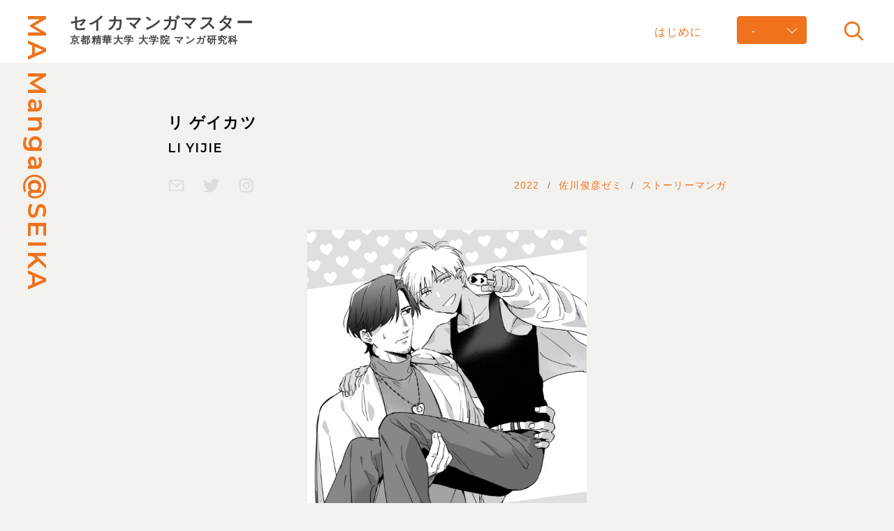

--- FILE ---
content_type: text/html; charset=UTF-8
request_url: https://seika-mamanga.com/works/2022_li_yijie/
body_size: 4654
content:
<!DOCTYPE html>
<html lang="ja">
<head>
<meta charset="UTF-8">
<meta http-equiv="X-UA-Compatible" content="IE=Edge,chrome=1">
<meta name="Description" content="京都精華大学大学院マンガ研究科のウェブサイトです。本研究科の大学院生たちの制作・研究の成果をご覧いただけます。">
<meta name="Keywords" content="京都精華大学, マンガ研究学科, 漫画, kyoto seika university, graduate school of manga, ma, master">
<meta name="viewport" content="width=600">
<meta property="og:type" content="website">
<meta property="og:locale" content="ja_JP">
<meta property="og:description" content="京都精華大学大学院マンガ研究科のウェブサイトです。本研究科の大学院生たちの制作・研究の成果をご覧いただけます。">
<meta property="og:url" content="https://seika-mamanga.com/works/2022_li_yijie/">
<meta property="og:image" content="https://seika-mamanga.com/images/common/ogp.jpg">
<meta property="og:site_name" content="セイカマンガマスター｜京都精華大学 大学院 マンガ研究学科  Kyoto Seika University">
<meta property="og:title" content="リ ゲイカツ | セイカマンガマスター｜京都精華大学 大学院 マンガ研究学科  Kyoto Seika University">
<title>リ ゲイカツ | セイカマンガマスター｜京都精華大学 大学院 マンガ研究学科  Kyoto Seika University</title>
<link rel="apple-touch-icon" sizes="180x180" href="https://seika-mamanga.com/images/common/favicon/apple-touch-icon.png">
<link rel="icon" type="image/png" sizes="32x32" href="https://seika-mamanga.com/images/common/favicon/favicon-32x32.png">
<link rel="icon" type="image/png" sizes="16x16" href="https://seika-mamanga.com/images/common/favicon/favicon-16x16.png">
<link rel="manifest" href="https://seika-mamanga.com/images/common/favicon/site.webmanifest">
<link rel="mask-icon" href="https://seika-mamanga.com/images/common/favicon/safari-pinned-tab.svg" color="#363939">
<link rel="shortcut icon" href="https://seika-mamanga.com/images/common/favicon/favicon.ico">
<meta name="msapplication-TileColor" content="#ff0000">
<meta name="msapplication-config" content="https://seika-mamanga.com/images/common/favicon/browserconfig.xml">
<meta name="theme-color" content="#ffffff">
<link href="https://seika-mamanga.com/css/reset.css" rel="stylesheet" type="text/css">
<link href="https://seika-mamanga.com/css/common.css" rel="stylesheet" type="text/css">
<link href="https://seika-mamanga.com/css/photoswipe.css" rel="stylesheet" type="text/css">
<link href="https://seika-mamanga.com/css/photoswipe-default-skin.css" rel="stylesheet" type="text/css">
<link rel="preconnect" href="https://fonts.googleapis.com">
<link rel="preconnect" href="https://fonts.gstatic.com" crossorigin>
<link href="https://fonts.googleapis.com/css2?family=Montserrat:wght@300;400;600&display=swap" rel="stylesheet">
<link href="https://seika-mamanga.com/css/works.css" rel="stylesheet" type="text/css">
<link href="https://seika-mamanga.com/css/jquery.booklet.css" rel="stylesheet" type="text/css">
<link href="https://seika-mamanga.com/css/view_m.css?202601262005" media="screen and (min-width:700px) and (max-width:899px)" rel="stylesheet" type="text/css">
<link href="https://seika-mamanga.com/css/view_s.css?202601262005" media="screen and (min-width:480px) and (max-width:600px)" rel="stylesheet" type="text/css">
<script src="https://seika-mamanga.com/js/js.cookie.js" type="text/javascript" charset="utf-8"></script>
<script src="https://seika-mamanga.com/js/jquery-3.6.0.js" type="text/javascript" charset="utf-8"></script>
<script src="https://seika-mamanga.com/js/jquery-migrate-3.3.2.js" type="text/javascript" charset="utf-8"></script>
<script src="https://seika-mamanga.com/js/jquery-ui-1.12.1.js" type="text/javascript" charset="utf-8"></script>
<script src="https://seika-mamanga.com/js/jquery.easing-1.4.1.js" type="text/javascript" charset="utf-8"></script>
<script src="https://seika-mamanga.com/js/jquery.masonry.js" type="text/javascript" charset="utf-8"></script>
<script src="https://seika-mamanga.com/js/jquery.imagesloaded.js" type="text/javascript" charset="utf-8"></script>
<script src="https://seika-mamanga.com/js/jquery.turn.js" type="text/javascript" charset="utf-8"></script>
<script src="https://seika-mamanga.com/js/jquery.booklet.js" type="text/javascript" charset="utf-8"></script>
<script src="https://seika-mamanga.com/js/photoswipe.js" type="text/javascript" charset="utf-8"></script>
<script src="https://seika-mamanga.com/js/photoswipe-ui-default.js" type="text/javascript" charset="utf-8"></script>
<script src="https://seika-mamanga.com/js/photoswipe-simplify.js" type="text/javascript" charset="utf-8"></script>
<script src="https://seika-mamanga.com/js/common.js" type="text/javascript" charset="utf-8"></script>
<noscript>
<link href="https://seika-mamanga.com/css/noscript.css" rel="stylesheet" type="text/css" media="all">
</noscript>
<!-- Global site tag (gtag.js) - Google Analytics -->
<script async src="https://www.googletagmanager.com/gtag/js?id=G-2V04441T5M"></script>
<script>
  window.dataLayer = window.dataLayer || [];
  function gtag(){dataLayer.push(arguments);}
  gtag('js', new Date());

  gtag('config', 'G-2V04441T5M');
</script>
<style id='wp-img-auto-sizes-contain-inline-css' type='text/css'>
img:is([sizes=auto i],[sizes^="auto," i]){contain-intrinsic-size:3000px 1500px}
/*# sourceURL=wp-img-auto-sizes-contain-inline-css */
</style>
<style id='classic-theme-styles-inline-css' type='text/css'>
/*! This file is auto-generated */
.wp-block-button__link{color:#fff;background-color:#32373c;border-radius:9999px;box-shadow:none;text-decoration:none;padding:calc(.667em + 2px) calc(1.333em + 2px);font-size:1.125em}.wp-block-file__button{background:#32373c;color:#fff;text-decoration:none}
/*# sourceURL=/wp-includes/css/classic-themes.min.css */
</style>
</head>

<body data-ocssl='1' class="bended flex page_single">

<h2 id="mamanga_at" class="webfont semibold vertical">MA Manga@SEIKA</h2>

<div id="search_switch">
	
	<p><img src="https://seika-mamanga.com/images/common/aspect_1_1.png" alt=""></p>
	
</div><!--/search_switch-->

<div id="search_menu">
	
	<div id="search_inner">
		
		<form id="search_form" action="https://seika-mamanga.com" method="get">
			<input id="search_box" name="s" type="text" placeholder="Search..." />
			<input id="search_button" type="submit" value="" />
		</form>
		
	</div><!--/search_inner-->
	
</div><!--/search_menu-->

<div id="header">
	
	<div id="header_inner">
		
		<h1 id="header_logo">
			<a href="https://seika-mamanga.com">
				<span id="site_name" class="bold">セイカマンガマスター</span>
				<span id="univ_name">京都精華大学 大学院 マンガ研究科</span>
			</a>
		</h1>
		
		<div id="menu" class="clearfix">
			
			<ul id="menu_global" class="clearfix">
				<li id="menu_greet"><a href="https://seika-mamanga.com/greet/">はじめに</a></li>
			</ul>
			
			<div id="menu_years" class="bended">
				
				<p id="year_active">-</p>
				
				<ul id="years_select">
					<li data-year="2024" class="archive">2024</li>
					<li data-year="2023" class="archive">2023</li>
					<li data-year="2022" class="archive">2022</li>
					<li data-year="2021" class="archive">2021</li>
					<li data-year="2020" class="archive">2020</li>
				</ul>
				
			</div><!--/menu_years-->
			
<script>

$(function(){
	
	$('#year_active').on('click',function(){
		menu_years = $(this).parent('#menu_years');
		if($(menu_years).hasClass('bended')){
			$(menu_years).removeClass('bended').addClass('revealed');
		} else {
			$(menu_years).addClass('bended').removeClass('revealed');
		}
	});
	
	$('#menu_years li').on('click',function(){
		var year = $(this).attr('data-year');
		location.href = 'https://seika-mamanga.com' + '/?y=' + year;
	});

	
});

</script>
			
		</div><!--/menu-->
		
	</div><!--/header_inner-->
	
</div><!--/header-->
<div id="waist">
	
	<div id="works_wrapper" class="section">
        
		<div id="works_heading">
			
			<div class="inner narrow">
				
				<h2 id="works_author">
					<span class="author_ja">リ ゲイカツ</span>
					<span class="author_en webfont semibold">LI YIJIE</span>
				</h2>
				
				<div id="works_data" class="clearfix">
					
					<div id="works_data_sns" class="clearfix">
						
						<div id="sns_mail" class="sns_icon">
							
							<p><img src="https://seika-mamanga.com/images/common/mail_icon_not.png" alt=""></p>
							
						</div><!--/sns_mail-->
						
						<div id="sns_twitter" class="sns_icon">
							
							<p><img src="https://seika-mamanga.com/images/common/twitter_icon_not.png" alt=""></p>
							
						</div><!--/sns_twitter-->
						
						<div id="sns_insta" class="sns_icon">
							
							<p><img src="https://seika-mamanga.com/images/common/insta_icon_not.png" alt=""></p>
							
						</div><!--/sns_insta-->
						
					</div><!--/works_data_sns-->
					
					<ul id="works_data_category" class="clearfix">      
                        <li class="category_tag">
                            <a href="https://seika-mamanga.com/?y=2022">
                                2022                            </a>
                        </li>
                        <li class="category_tag">
                            <a href="https://seika-mamanga.com/?ts=佐川俊彦ゼミ">
                                佐川俊彦ゼミ                            </a>
                        </li>
  
                        <li class="category_tag">
                            <a href="https://seika-mamanga.com/?tt=ストーリーマンガ">
                                ストーリーマンガ                            </a>
                        </li>
						
					</ul><!--/works_data_category-->
					
				</div><!--/works_data-->
				
			</div><!--/inner-->
		
		</div><!--/works_heading-->
			
		<div id="works_content">
			
			<div id="works_images">
				
				<div class="inner narrow">
					
					<div id="works_thumbnail" class="work">
						
						<p><img src="https://seika-mamanga.com/images/2024/01/liyijie_01.jpg" alt=""></p>
						
						<div id="manga_view_button">
							
							<p><img src="https://seika-mamanga.com/images/common/manga_view_button.png" alt=""></p>
							
						</div><!--/manga_view_button-->
						
					</div><!--/works_thumbnail-->
					
					<div id="works_manga">
						
						<div id="works_manga_inner">
							
							<p id="works_pages">
								<span id="works_page_front">最初のページに戻る</span>
								<span id="works_page_joint"> | </span>
								<span id="works_page_total">全<span id="works_page_total_num"></span>ページ</span>
							</p>
							
							<div id="manga_book" class="turn_book boolet_book">
								
								<div class="manga_page">
									
									<p><img src="https://seika-mamanga.com/images/2024/01/liyijie_01.jpg" alt=""></p>
									
								</div><!--/manga_page-->
							
								<div class="manga_page">
									
									<p><img src="https://seika-mamanga.com/images/2024/01/liyijie_02.jpg" alt=""></p>
									
								</div><!--/manga_page-->
							
								<div class="manga_page">
									
									<p><img src="https://seika-mamanga.com/images/2024/01/liyijie_03.jpg" alt=""></p>
									
								</div><!--/manga_page-->
							
								<div class="manga_page">
									
									<p><img src="https://seika-mamanga.com/images/2024/01/liyijie_04.jpg" alt=""></p>
									
								</div><!--/manga_page-->
							
								<div class="manga_page">
									
									<p><img src="https://seika-mamanga.com/images/2024/01/liyijie_05.jpg" alt=""></p>
									
								</div><!--/manga_page-->
							
								<div class="manga_page">
									
									<p><img src="https://seika-mamanga.com/images/2024/01/liyijie_06.jpg" alt=""></p>
									
								</div><!--/manga_page-->
							
								<div class="manga_page">
									
									<p><img src="https://seika-mamanga.com/images/2024/01/liyijie_07.jpg" alt=""></p>
									
								</div><!--/manga_page-->
							
								<div class="manga_page">
									
									<p><img src="https://seika-mamanga.com/images/2024/01/liyijie_08.jpg" alt=""></p>
									
								</div><!--/manga_page-->
							
								<div class="manga_page">
									
									<p><img src="https://seika-mamanga.com/images/2024/01/liyijie_09.jpg" alt=""></p>
									
								</div><!--/manga_page-->
							
								<div class="manga_page">
									
									<p><img src="https://seika-mamanga.com/images/2024/01/liyijie_10.jpg" alt=""></p>
									
								</div><!--/manga_page-->
							
								<div class="manga_page">
									
									<p><img src="https://seika-mamanga.com/images/2024/01/liyijie_11.jpg" alt=""></p>
									
								</div><!--/manga_page-->
							
								<div class="manga_page">
									
									<p><img src="https://seika-mamanga.com/images/2024/01/liyijie_12.jpg" alt=""></p>
									
								</div><!--/manga_page-->
							
								<div class="manga_page">
									
									<p><img src="https://seika-mamanga.com/images/2024/01/liyijie_13.jpg" alt=""></p>
									
								</div><!--/manga_page-->
							
								<div class="manga_page">
									
									<p><img src="https://seika-mamanga.com/images/2024/01/liyijie_14.jpg" alt=""></p>
									
								</div><!--/manga_page-->
							
								<div class="manga_page">
									
									<p><img src="https://seika-mamanga.com/images/2024/01/liyijie_15.jpg" alt=""></p>
									
								</div><!--/manga_page-->
							
								<div class="manga_page">
									
									<p><img src="https://seika-mamanga.com/images/2024/01/liyijie_16.jpg" alt=""></p>
									
								</div><!--/manga_page-->
							
								<div class="manga_page">
									
									<p><img src="https://seika-mamanga.com/images/2024/01/liyijie_17.jpg" alt=""></p>
									
								</div><!--/manga_page-->
							
								<div class="manga_page">
									
									<p><img src="https://seika-mamanga.com/images/2024/01/liyijie_18.jpg" alt=""></p>
									
								</div><!--/manga_page-->
							
								<div class="manga_page">
									
									<p><img src="https://seika-mamanga.com/images/2024/01/liyijie_19.jpg" alt=""></p>
									
								</div><!--/manga_page-->
							
								<div class="manga_page">
									
									<p><img src="https://seika-mamanga.com/images/2024/01/liyijie_20.jpg" alt=""></p>
									
								</div><!--/manga_page-->
							
								<div class="manga_page">
									
									<p><img src="https://seika-mamanga.com/images/2024/01/liyijie_21.jpg" alt=""></p>
									
								</div><!--/manga_page-->
							
								<div class="manga_page">
									
									<p><img src="https://seika-mamanga.com/images/2024/01/liyijie_22.jpg" alt=""></p>
									
								</div><!--/manga_page-->
							
								<div class="manga_page">
									
									<p><img src="https://seika-mamanga.com/images/2024/01/liyijie_23.jpg" alt=""></p>
									
								</div><!--/manga_page-->
							
								<div class="manga_page">
									
									<p><img src="https://seika-mamanga.com/images/2024/01/liyijie_24.jpg" alt=""></p>
									
								</div><!--/manga_page-->
							
							</div><!--/manga_book-->
						    
                            <p id="manga_page_show"></p>
                            
<script>
	
	$(function(){
		
		var window_h = $(window).height();
		var window_w = $(window).width();
		var bp = 600;
		
		
		if(window_h >= 900){
			$('#works_manga').addClass('high');
			var width = 1000;
			//var height = 738;
			var height = 1685 * (width / 2) / 1200;
			$('#works_manga_inner').css('height', height + 'px');
		} else {
			$('#works_manga').addClass('low');
			var width = 854;
			//var height = 630;
			var height = 1685 * (width / 2) / 1200;
			$('#works_manga_inner').css('height', height + 'px');
		}
		
		if(window_w <= bp){
			var display = 'single';
			var width = 427;
		} else {
			var display = 'double';
		}
		
		$('#works_manga').addClass('RTL');
		
		
		//jquery.booklet
		var booklet_conf = {
			arrows: true,
			//arrowsHide: true,
			//tabs: true,
			//nextControlText: '',
			//previousControlText: '',
			//hash: true,
			closed: true,
			autoCenter: true,
			manual: false,
			overlays: true,
			hovers: false,
			speed: 350,
			pagePadding: 0,
			direction: 'RTL',
			width: width,
			height: height,
			change: function(event, data) {
				var page_forward = $('.b-p2 .b-counter').text();
				var page_backward = Number(page_forward) + 1;
				$('#works_page_forward').text(page_forward);
				$('#works_page_backward').text(page_backward);
			}
		};
		
		$('#manga_book').booklet(booklet_conf);
		
		$('#works_page_front').click(function(e){
			e.preventDefault();
			$('#manga_book').booklet('gotopage', 'start');
		});
		
		turn_open = function(){
			
			$('#works_manga').fadeIn(800);
			
		}
		
		turn_close = function(){
			
			$('#works_manga').fadeOut(300);
			
		}
		
		$('#works_thumbnail').on('click',function(){
			
			turn_open();
			
		});
		
		$('#works_manga_close,#_works_manga').on('click',function(){
			
			turn_close();
			
		});
		
		$('#works_manga_inner').on('click',function(e){
			
			e.stopPropagation();
			
		});

		var page_total = $('.manga_page').length;
		$('#works_page_total_num').text(page_total);
		
		
		booklet_init = function(){
			var window_w = $(window).width();
			var bp = 600;
			if(window_w  <= bp){
				$('#manga_book').booklet('destroy');
			} else {
				$('#manga_book').booklet(booklet_conf);
			}
		}
		
		$(window).on('resize',function(){
			booklet_init();
		});
		
		booklet_init();
			
	});
	
</script>
										
						</div><!--/works_manga_inner-->
						
						<p id="works_manga_close"></p>
						
					</div><!--/works_manga-->
					


					
					
				</div><!--/inner-->
				
<script>

$(function(){
	
	video_adjust = function(){
		
		var video_container = $('#works_freestyle');//ここだけ書き換える
		var video_container_w = video_container.width();
		
		var video_iframe = video_container.find('iframe');
		video_iframe.each(function(){
			var video_h = $(this).attr('height');
			var video_w = $(this).attr('width');
			var video_h_new = video_container_w * video_h / video_w;
			video_iframe.css({
				'width': '100%',
				'height': video_h_new + 'px'
			});
		});
		
	}
	
	$(window).on('resize',function(){
		
		video_adjust();
		
	});
	
	video_adjust();
	
});
	
</script>

			</div><!--/works_freestyle-->
            
			<div id="works_summary">
				
				<div class="inner narrow">
					
					<h3 id="works_summary_title">「キューピットに転職しました」</h3>
					
					
				</div><!--/inner-->
				
			</div><!--/works_summary-->
			
		</div><!--/works_content-->
		
		<div id="single_paging" class="clear clearfix">
			
			
			<div class="inner narrow">
				
				<ul class="clearfix webfont">
											
					<li id="paging_prev">
						<a class="prev" href="https://seika-mamanga.com/works/2022_mei_ao/">
							<img src="https://seika-mamanga.com/images/common/prev_icon.png" alt="">
						</a>
					</li>
					
					<li id="paging_list">
						<a href="https://seika-mamanga.com">
							<img src="https://seika-mamanga.com/images/common/list_icon.png" alt="">
						</a>
					</li>
											
					<li id="paging_next">
						<a class="next" href="https://seika-mamanga.com/works/2022_ye_ke/">
							<img src="https://seika-mamanga.com/images/common/next_icon.png" alt="">
						</a>
					</li>
				</ul>
				
			</div><!--/inner-->
			
		</div><!--/paging-->
		
	</div><!--/works_wrapper-->
	
</div><!--/waist-->


<div id="footer">
	
	<div id="footer_inner">
		
		<h1 id="footer_title" class="webfont"><a href="https://www.kyoto-seika.ac.jp" target="_blank">Kyoto Seika University</a></h1>
		
		<p id="copyright" class="webfont light vertical">&copy; Seika Manga Master</p>
		
	</div><!--/footer_inner-->
	
</div><!--/footer-->

<script type="speculationrules">
{"prefetch":[{"source":"document","where":{"and":[{"href_matches":"/*"},{"not":{"href_matches":["/WP/wp-*.php","/WP/wp-admin/*","/images/*","/WP/wp-content/*","/WP/wp-content/plugins/*","/WP/wp-content/themes/seika-mamanga/*","/*\\?(.+)"]}},{"not":{"selector_matches":"a[rel~=\"nofollow\"]"}},{"not":{"selector_matches":".no-prefetch, .no-prefetch a"}}]},"eagerness":"conservative"}]}
</script>

</body>
</html>

--- FILE ---
content_type: text/css
request_url: https://seika-mamanga.com/css/common.css
body_size: 3640
content:
/*

Common

Main Color: #ee731c
Sub Color #

*/

html {
	overflow: auto;
	font-size: 14px !important;
}
body {
	position: relative;
	min-width: 100%;
	width: 100%;
	height: 100vh;
	font-family: 'ヒラギノ角ゴ Pro W3','Hiragino Kaku Gothic Pro','Hiragino Sans',sans-serif;
	font-size: 14px !important;
	font-weight: 400;
	font-feature-settings: 'palt';
	letter-spacing: 0.05em;
	line-height: 2em;
	color: #040000;
	background: #f3f2ef;
	overflow-x: hidden;
}
::selection {
	background: #ADB2BF;
}
::-moz-selection {
	background: #ADB2BF;
}
a {
	color: #434246 !important;
	text-decoration: none;
		-o-transition: all 150ms ease-in-out;
		-ms-transition: all 150ms ease-in-out;
		-moz-transition: all 150ms ease-in-out;
		-webkit-transition: all 150ms ease-in-out;
	transition: all 150ms ease-in-out;
}
a:hover {
	text-decoration: underline;
	opacity: 0.5;
		-o-transition: all 150ms ease-in-out;
		-ms-transition: all 150ms ease-in-out;
		-moz-transition: all 150ms ease-in-out;
		-webkit-transition: all 150ms ease-in-out;
	transition: all 150ms ease-in-out;
}
.inner {
	position: relative;
	margin: 0 auto;
	padding: 0 100px;
    max-width: 1200px;
    min-width: 800px;
	width: auto;
	box-sizing: border-box;
}
.inner.wider {
	padding: 0;
	max-width: 100%;
	width: 100%;
}
.inner.narrow {
	padding: 0 200px;
}
.inset {
	max-width: 70%;
	width: 70%;
}
.section {
	position: relative;
	margin: 0 auto 6em auto;
}
.main {
	width: 66%;	
}
.side {
	width: 22%;
}

h2.title {
	font-size: 1.57em;
	font-weight: bold;
}
h3.title {
	margin-bottom: 1.3em;
	font-size: 1.57em;
	font-weight: bold;
}
h4.title {
	margin-bottom: 1em;
	font-size: 1.15em !important;
	font-weight: 500 !important;
}
h5.title {
	margin-bottom: 1em;
	font-size: 1.05em;
	font-weight: 500;
}
h4.message_title {
    margin-bottom: 1.5em;
    font-size: 1.6em;
    font-weight: 500 !important;
    line-height: 1.5em;
}
.summary p,
p.summary {
	font-size: 1.2em !important;
	line-height: 2.2em !important;
}
strong {
	font-weight: 500 !important;
}
img {
	width: 100%;
	height: auto;
	-ms-interpolation-mode: bicubic;
	-ms-interpolation-mode: nearest-neighbor;
}
svg {
	width: 100%;
	height: auto;
}
.astarisc {
	margin-left: 0.3em;
	color: #888;
}
hr {
	display: block;
	margin-bottom: 2.5em;
	height: 1px;
	border: 0;
	background: #DDD;
}
.only_pc {
	display: none;
}
.only_sp {
	display: block;
}
.webfont {
	font-family: 'Montserrat', sans-serif;
	font-weight: 400;
}
.webfont.semibold {
	font-weight: 600;
}
.webfont.light {
	font-weight: 300;
}
.bold {
	font-family: "ヒラギノ角ゴ Pro W6", "HiraKakuPro-W6",sans-serif;
}
.centering {
	text-align: center !important;
}
.hide {
	display: none !important;
}
p.note,
.note li {
	clear: both;
	margin-top: 1.5rem;
	font-size: 0.9em !important;
	color: #888;
}
.i_before {
	margin-right: 0.8em;
}
.i_after {
	margin-left: 0.8em;
}
.square {
	font-size: 0.7em;
	line-height: 1em;
	vertical-align: super;
}
p.empty {
	padding: 8em 0;
	text-align: center;
	color: #DDD;
	font-size: 1.1em;
}

.link a {
	display: inline-block;
	position: relative;
	padding: 1.2em 5.4em 1.2em 1.2em;
	text-align: center;
	border: solid 1px #787878;
		-o-border-radius: 5px;
		-ms-border-radius: 5px;
		-moz-border-radius: 5px;
		-webkit-border-radius: 5px;
	border-radius: 5px;
		-o-transition: all 200ms linear;
		-ms-transition: all 200ms linear;
		-moz-transition: all 200ms linear;
		-webkit-transition: all 200ms linear;
	transition: all 200ms linear;
	text-decoration: none;
	box-sizing: border-box;
}
.link a:after {
	position: absolute;
	right: 0.5em;
	top: 1.2em;
	content: '';
	width: 30px;
	height: 30px;
	background: url(../images/common/icon_link.png) no-repeat center center / 30px;
}
.link a:hover:after {
		-o-animation: moving 500ms ease-in-out;
		-ms-animation: moving 500ms ease-in-out;
		-moz-animation: moving 500ms ease-in-out;
		-webkit-animation: moving 500ms ease-in-out;
	animation: moving 500ms ease-in-out;
}
@keyframes moving {
	0% {
		right: 0.5em;
	}
	50% {
		right: 1em;
	}
	100% {
		right: 0.5em;
	}
}
.fading {
	padding-top: 24px;
		filter: alpha(opacity=0);
		-moz-opacity: 0;
	opacity: 0;
}
.floating {
	width: 47.5%;
}
.floating:nth-of-type(odd) {
	float: left;
}
.floating:nth-of-type(even) {
	float: right;
}
.clear {
	clear: both !important;
}
.text p:last-of-type {
	margin-bottom: 1em;
}
.heading {
	text-align: center;
}
.heading .text {
	margin-bottom: 5rem;
	font-size: 1.5em;
	text-align: left;
}
.vertical {
		-ms-writing-mode: tb-rl;
	writing-mode: vertical-rl;
}
.author_ja,
.author_en {
	display: block;
	font-weight: bold;
}
.author_en {
	font-size: 0.8em !important;
}

#waist {
	padding-top: calc(93px + 5em);
}


/** Switch **/

#menu_switch {
	display: block;
	position: absolute;
	right: 30px;
	top: 30px;
	cursor: pointer;
	-webkit-tap-highlight-color: transparent !important;
	z-index: 20000;
}
#menu_switch p {
	position: relative;
	width: 40px;
	height: 30px;
}
.switch_bar {
	display: block;
	position: absolute;
	left: 0;
	width: 40px;
	height: 2px;
	background: #000;
		-o-border-radius: 100px;
		-ms-border-radius: 100px;
		-moz-border-radius: 100px;
		-webkit-border-radius: 100px;
	border-radius: 100px;
		-o-transition: all 140ms linear;
		-ms-transition: all 140ms linear;
		-moz-transition: all 140ms linear;
		-webkit-transition: all 140ms linear;
	transition: all 140ms linear;
}
#menu_switch #switch_top {
	top: 0;
}
#menu_switch #switch_middle {
	top: 13px;
}
#menu_switch #switch_bottom {
	bottom: 0;
}
.expanded #menu_switch #switch_top {
	top: 14px;
		-o-transform: translateY(10px) rotate(45deg);
		-ms-transform: translateY(10px) rotate(45deg);
		-moz-transform: translateY(10px) rotate(45deg);
		-webkit-transform: translateY(10px) rotate(45deg);
	transform: rotate(40deg);
		-o-transition: all 120ms ease-in;
		-ms-transition: all 120ms ease-in;
		-moz-transition: all 120ms ease-in;
		-webkit-transition: all 120ms ease-in;
	transition: all 120ms ease-in;
}
.expanded #menu_switch #switch_bottom {
	bottom: 14px;
		-o-transform: translateY(10px) rotate(-45deg);
		-ms-transform: translateY(10px) rotate(-45deg);
		-moz-transform: translateY(10px) rotate(-45deg);
		-webkit-transform: translateY(10px) rotate(-45deg);
	transform: rotate(-40deg);
		-o-transition: all 120ms ease-in;
		-ms-transition: all 120ms ease-in;
		-moz-transition: all 120ms ease-in;
		-webkit-transition: all 120ms ease-in;
	transition: all 120ms ease-in;
}


/** More_button **/
.more_button p {
	text-align: right;
}
.more_button p a {
	position: relative;
}
.more_button p a::before {
	content: '　';
	position: absolute;
	top: 50%;
	transform: translateY(-50%);
    -webkit-transform: translateY(-50%);
    -ms-transform: translateY(-50%);
	left: -70px;
	width: 60px;
	height: 60px;
	background: url(../images/common/arrow_icon.png) no-repeat center center / contain;
}


/* Sp_button */

#header_sp_button {
	position: fixed;
	padding: 1.5em;
	bottom: 0;
	left: 0;
	width: 100%;
	background: #fedc5e;
	font-size: 1.5em;
	letter-spacing: 0.2em;
	font-weight: bold;
	text-align: center;
	z-index: 20000;
}


/** Post **/

.post p {
	margin-bottom: 1em;
}
.post ol {
	margin: 2em 0 !important;
}
.post li {
	list-style-position: inside !important;
	list-style: decimal;
}
.post ul {
	margin: 2em 0 !important;
}
.post a {
	text-decoration: underline;
}
.post ul li {
	list-style: disc;
	list-style-position: inside !important;
}
.post img {
		filter: alpha(opacity=0);
		-moz-opacity: 0;
	opacity: 0;
}
.post img.fit {
	width: 100% !important;
	height: auto;
}
.post img.nonfit {
	width: auto;
	height: auto;
}
.post b,
.post strong {
	font-weight: bold;
}
.post em {
	font-style: italic;
}
.post .issue_image {
	margin: 1em 0;
}


/** Paging **/

#paging {
	clear: both;
	margin-top: 2em;
}
#paging ul {
	position: relative;
	float: left;
	left: 50%;
}
#paging_next {
	float: right;
}
#paging_prev {
	float: left;
}
#paging li {
	position: relative;
	left: -50%;
	float: left;
	margin: 0 0.6em;
	overflow: hidden;
}
#paging li a {
	display: block;
	padding: 0.3em 1.2em;
	text-align: center;
	font-weight: 500;
	font-size: 1.1em;
	color: #000 !important;
	text-decoration: none !important;
	background: #FFF;
}
#paging li.active a {
	color: #FFF !important;
	background: #000;
}
#paging .prev {
	width: 30px;
	height: 30px;
	background: url(../images/common/arrow_icon_prev.png) no-repeat center / cover;
}
#paging .next {
	width: 30px;
	height: 30px;
	background: url(../images/common/arrow_icon_next.png) no-repeat center / cover;
}


/* Single_paging */

#single_paging {
	margin-top: 8em;
	text-align: center;
}
#paging_prev,
#paging_list,
#paging_next {
	display: inline-block;
	vertical-align: middle;
}
#paging_prev {
	float: left;
}
#paging_next {
	float: right;
}
#paging_prev,
#paging_next {
	display: none;
	width: 40px;
}
#paging_list {
	width: 35px;
	height: 35px;
}


/* #mamanga_at {
	position: fixed;
	top: 20px;
	left: 40px;
	color: #ee731c;
	font-size: 2.6em;
	letter-spacing: 0.1em;
	z-index: 10010;
} */
#mamanga_at {
	display: block;
	position: fixed;
	top: 20px;
	left: 40px;
	color: #ee731c;
	font-size: 2.6em;
	letter-spacing: 0.1em;
	z-index: 10010;
}
#search_switch {
	position: fixed;
	top: 27px;
	right: 40px;
	cursor: pointer;
	-webkit-tap-highlight-color: transparent !important;
	z-index: 20010;
}
#search_switch p {
	position: relative;
	width: 35px;
	height: 35px;
	background: url(../images/common/search_icon.png) no-repeat center / contain;
}
.expanded #search_switch p {
	background: url(../images/common/close_icon.png) no-repeat center / contain;
}
#search_menu {
	display: none;
	position: fixed;
	top: 0;
	left: 0;
	width: 100%;
	height: 100%;
	background: #ee731c;
	z-index: 20000;
}
#search_inner {
	display: flex;
	justify-content: center;
	align-items: center;
	height: 100vh;
}
#search_form {
	position: relative;
	width: 90%;
	max-width: 600px;
}
#search_box {
	padding: 35px 84px 33px 30px;
	width: 100%;
	height: 80px;
	background: #fff;
	border-radius: 8px;
}
#search_box::placeholder {
	color: #ee731c;
}
#search_button {
	position: absolute;
	top: 50%;
	right: 27px;
		-webkit-transform: translateY(-50%);
		-ms-transform: translateY(-50%);
	transform: translateY(-50%);
	width: 30px;
	height: 30px;
	background: url(../images/common/search_icon.png) no-repeat center / contain;
}


/* Header */

#header {
	position: fixed;
	top: 0;
	left: 0;
	width: 100%;
		-o-transition: all 100ms ease-in-out;
		-ms-transition: all 100ms ease-in-out;
		-moz-transition: all 100ms ease-in-out;
		-webkit-transition: all 100ms ease-in-out;
	transition: all 100ms ease-in-out;
	background: #fff;
	z-index: 10000;
}
.fixed #header {
	position: fixed;
	top: 0;
	left: 0;
	width: 100%;
		-o-transition: all 100ms ease-in-out;
		-ms-transition: all 100ms ease-in-out;
		-moz-transition: all 100ms ease-in-out;
		-webkit-transition: all 100ms ease-in-out;
	transition: all 100ms ease-in-out;
	-o-box-shadow: 0px 0px 36px rgba(0,0,0,0.1);
		-ms-box-shadow: 0px 0px 36px rgba(0,0,0,0.1);
		-moz-box-shadow: 0px 0px 36px rgba(0,0,0,0.1);
		-webkit-box-shadow: 0px 0px 36px rgba(0,0,0,0.1);
	box-shadow: 0px 0px 36px rgba(0,0,0,0.1);
	z-index: 10000;
}
#header #header_inner {
	position: relative;
	display: flex;
	justify-content: space-between;
	align-items: center;
	padding: 20px 100px;
}
#header h1#header_logo {
	float: left;
	letter-spacing: 0.1em;
	font-weight: bold;
}
#header h1#header_logo span {
	display: block;
}
#header h1#header_logo #site_name {
	font-size: 1.7em;
}
#header h1#header_logo a {
	display: block;
	width: 100%;
	height: 100%;
		-o-transition: all 150ms linear;
		-ms-transition: all 150ms linear;
		-moz-transition: all 150ms linear;
		-webkit-transition: all 150ms linear;
	transition: all 150ms linear;
	text-decoration: none;
}
.fixed #header h1#header_logo {
		-o-transition: all 150ms linear;
		-ms-transition: all 150ms linear;
		-moz-transition: all 150ms linear;
		-webkit-transition: all 150ms linear;
	transition: all 150ms linear;
	z-index: 100000;
}
.fixed #header h1#header_logo a {
		-o-transition: all 150ms linear;
		-ms-transition: all 150ms linear;
		-moz-transition: all 150ms linear;
		-webkit-transition: all 150ms linear;
	transition: all 150ms linear;
}

#header #menu a {
	display: block;
	color: #ee731c !important;
	font-size: 1.15em;
	text-decoration: none;
}

#menu {
	float: right;
}
#menu_global {
	float: left;
	align-items: baseline;
}
#menu_global #menu_greet {
	margin-right: 50px;
}
#menu_years {
	position: relative;
	float: left;
	margin-right: 25px;
	width: 100px;
}
#year_active {
	position: absolute;
	left: 0;
	top: -10px;
	padding: 10px 20px;
	width: 100px;
	height: 40px;
	line-height: 20px;
	border-radius: 4px;
	border: solid 1px #ee731c;
	color: #FFF;
	background: #ee731c;
	overflow: hidden;
	cursor: pointer;
	z-index: 1;
}
#year_active::before {
	position: absolute;
	right: 10px;
	top: 10px;
	content: '';
	width: 20px;
	height: 20px;
	background: url(../images/common/icon_arrow.png) no-repeat center / cover;
		-o-transition: all 200ms ease-in-out;
		-ms-transition: all 200ms ease-in-out;
		-moz-transition: all 200ms ease-in-out;
		-webkit-transition: all 200ms ease-in-out;
	transition: all 100ms ease-in-out;
}
#year_active.disabled {
	cursor: default;
	text-align: center;
}
#year_active.disabled::before {
	display: none;
}

.revealed #year_active::before {
		-o-transition: all 200ms ease-in-out;
		-ms-transition: all 200ms ease-in-out;
		-moz-transition: all 200ms ease-in-out;
		-webkit-transition: all 200ms ease-in-out;
	transition: all 100ms ease-in-out;
	transform: rotate(180deg);
}
.revealed #year_active {
	border-bottom-left-radius: 0;
	border-bottom-right-radius: 0;
}
#years_select {
	display: none;
	position: absolute;
	left: 0;
	top: 30px;
	width: 100px;
	background: #ee731c;
	border-bottom-left-radius: 4px;
	border-bottom-right-radius: 4px;
	border: solid 1px #ee731c;
	overflow: hidden;
	cursor: pointer;
	z-index: 2;
}
.revealed #years_select {
	display: block;
}
#years_select li {
	padding: 10px 20px;
	width: 100px;
	height: 40px;
	line-height: 20px;
	color: #ee731c;
	background: #FFF;
}
#years_select li.active {
	display: none;
}
#years_select.tagged li.active {
	display: block;
}

#menu_year {
	position: relative;
	margin-right: 25px;
	background: #ee731c;
	border: 1px solid #ee731c;
	border-radius: 4px;
}
#header #menu_year > a {
	position: relative;
	color: #fff !important;
}
#header #menu_year > a:after {
	position: absolute;
	top: 50%;
	right: 1em;
		-webkit-transform: translateY(-50%);
		-ms-transform: translateY(-50%);
	transform: translateY(-50%);
	content: '';
	width: 1em;
	height: 1em;
	background: url(../images/common/arrow_icon.png) no-repeat center / contain;
}
#menu_year a {
	padding: 0.8em 2.5em 0.8em 1.4em;
}
#header #menu #year_active a {
	color: #FFF !important;
}
/* #year_list li {
	display: none;
}
#year_list li.active {
	display: block;
} */
.home_keyword {
	margin-bottom: 2em;
	font-weight: bold;
	font-size: 1.15em;
	color: #ee731c;
}

/* Footer */

#footer {
	position: relative;
	margin-top: 180px;
}
#footer #footer_inner {
	position: relative;
	padding: 135px 40px 60px;
}
#footer_title {
	color: #ee731c !important;
}
#copyright {
	position: absolute;
	top: 0;
	right: 28px;
	font-size: 0.9em;
}


/* Page */

.page_heading {
	margin-bottom: 4em;
	color: #ee731c !important;
}

.pswp {
	z-index: 20050;
}


/* Lightslider */

.lSSlideOuter .lSPager.lSpg > li a {
	background-color: #C3C0B6 !important;
}
.lSSlideOuter .lSPager.lSpg > li:hover a,
.lSSlideOuter .lSPager.lSpg > li.active a {
	background-color: #434246 !important;
}


@media screen and (max-width: 1068px) and (min-width: 768px) {



}

@media screen and (max-width: 767px) and (min-width: 735px) {



}

@media screen and (max-width: 734px) and (min-width: 0px) {
	

}


--- FILE ---
content_type: text/css
request_url: https://seika-mamanga.com/css/works.css
body_size: 2196
content:
/* works */

#works_author {
    margin-bottom: 1.3em;
    font-size: 1.6em;
	font-weight: bold;
}
#works_author .author_ja {
    margin-bottom: 0.5em;
	font-weight: bold;
}
#works_data {
    margin-bottom: 3.6em;
    color: #ee731c;
}
#works_data_sns {
    float: left;
}
.sns_icon {
    float: left;
    width: 25px;
    height: 25px;
}
#sns_twitter {
    margin: 0 25px;
}
.sns_icon a {
    display: block;
    width: 100%;
    height: 100%;
    text-decoration: none;
    box-sizing: border-box;
}
#works_data_category {
    float: right;
}
.category_tag {
    position: relative;
    float: left;
    cursor: pointer;
}
.category_tag a {
    color: #ee731c !important;
    text-decoration: none !important;
}
.category_tag:not(:last-of-type) {
    padding-right: 2em;
}
.category_tag:not(:last-of-type):after {
    position: absolute;
    top: 0;
    right: 0.8em;
    content: '/';
    color: #777777;
}

#works_images {
    position: relative;
    margin-bottom: 5em;
}
#works_thumbnail {
    position: relative;
    margin: 0 auto 5.5em auto;
    width: 400px;
	cursor: pointer;
}
#works_view_button {
    display: block;
	position: absolute;
	right: 16px;
	bottom: 14px;
	cursor: pointer;
	-webkit-tap-highlight-color: transparent !important;
	z-index: 10;
}
#manga_view_button {
	position: absolute;
	right: 15px;
	bottom: 15px;
}
#manga_view_button p {
	position: relative;
	width: 72px;
	height: 72px;
}
#works_manga {
    display: none;
    position: fixed;
    top: 0;
    left: 0;
    width: 100%;
    height: 100%;
    background: #000;
    z-index: 30000;
}
#works_manga .inner {
    padding-top: 80px;
    padding-bottom: 80px;
}
.works_page {
    display: block;
    margin-left: auto;
    margin-right: auto;
}
.works_illustration {
	margin-bottom: 5.5em;
}
.works_illustration ul li {
    margin: 0 auto;
    max-width: 800px;
}
.works_illustration ul li:not(:last-of-type) {
    margin-bottom: 2em;
}
.pswp {
    z-index: 30010;
}
#manga_navi_close {
    position: absolute;
    top: 27px;
    right: 40px;
    cursor: pointer;
    -webkit-tap-highlight-color: transparent !important;
    z-index: 20030;
}
#manga_navi_close p {
    width: 35px;
    height: 35px;
}
#works_summary_title {
    margin-bottom: 1em;
    font-size: 1.3em;
	font-weight: bold;
}

#works_manga {
    display: none;
    position: fixed;
    top: 0;
    left: 0;
    width: 100%;
    height: 100%;
    background: rgba(34,34,34,1);
    z-index: 30000;
}
#works_manga_close {
    position: absolute;
    right: 10px;
    top: 10px;
    width: 60px;
    height: 60px;
    background: url(../images/common/close_icon.png) no-repeat center / 50%;
    cursor: pointer;
}
#works_manga_inner {
    position: absolute;
    top: 50%;
    left: 50%;
    width: 1000px;
    height: 738px;
    transform: translate(-50%,-50%);
}
/*
.manga_viewport {
    position: relative;
	width: 100%;
	height: 738px;
	height: 100%;
    background: #FFF;
	overflow: hidden;
}
.manga_viewport .manga_container {
	position: absolute;
	top: 50%;
	left: 50%;
	top: 0;
	left: 50%;
	margin: auto;
	transform: translate(-50%, -50%);
	transform: translate(-50%, 0);
    background: #FFF;
}
.manga_viewport .manga_book {
	width: 1000px;
	width: 100%;
	height: 738px;
	height: 100%;
	background: #FFF;
}
.manga_viewport .page {
	width: 500px;
	width: 50%;
	height: 738px;
	height: 100%;
	background-color: white;
    background-position: center center;
	background-repeat: no-repeat;
	background-size: contain;
}
*/

.low #works_manga_inner {
    width: 854px;
    height: 630px;
}
.manga_viewport .page img {
    	-webkit-touch-callout: none;
    	-webkit-user-select: none;
    	-moz-user-select: none;
    	-ms-user-select: none;
	user-select: none;
}
#works_video p {
	margin-top: 1.5em;
	margin-bottom: 2.5em;
}
#works_video p:first-child {
	margin-top: 0;
}
.pswp__bg {
	background: rgba(34,34,34,1) !important;
}
#turn_prev {
	position: fixed;
	left: 0;
	top: 0;
	width: 50%;
	height: 100%;
	cursor: pointer;
}
#turn_next {
	position: fixed;
	right: 0;
	top: 0;
	width: 50%;
	height: 100%;
	cursor: pointer;
}
.rtl #turn_prev {
	left: auto;
	right: 0;
}
.rtl #turn_next {
	left: 0;
	right: auto;
}
#turn_page_next {
	position: fixed !important;
	right: 30px;
	top: 50%;
	margin-top: -22.5px;
	width: 45px;
	height: 45px;
	border-radius: 50%;
	background: url(../images/common/icon_left_white.png) no-repeat center / cover;
	cursor: pointer;
}
#turn_page_prev {
	position: fixed !important;
	right: 30px;
	top: 50%;
	margin-top: -22.5px;
	width: 45px;
	height: 45px;
	border-radius: 50%;
	background: url(../images/common/icon_right_white.png) no-repeat center / cover;
	cursor: pointer;
}
.rtl #turn_page_prev {
	left: auto;
	right: 30px;
}
.rtl #turn_page_next {
	left: 30px;
	right: auto;
}

#turn_page_count {
	position: fixed;
	left: 50%;
	bottom: 15px;
	margin-left: -50px;
	width: 100px;
	height: 24px;
	color: #FFF;
	background: #FFF;
	background: none;
	border-radius: 4px;
	text-align: center;
	line-height: 24px;
	font-size: 0.9em;
	letter-spacing: 0.2em;
	z-index: 999;
}
#turn_page_left {
	position: fixed;
	left: 25%;
	margin-left: -20px;
	bottom: 15px;
	width: 40px;
	height: 24px;
	line-height: 24px;
	background: #FFF;
	border-radius: 4px;
	text-align: center;
	font-size: 0.9em;
	letter-spacing: 0.2em;
	z-index: 1000;
}
#turn_page_right {
	position: fixed;
	right: 25%;
	bottom: 15px;
	margin-right: -20px;
	width: 40px;
	height: 24px;
	line-height: 24px;
	background: #FFF;
	border-radius: 4px;
	text-align: center;
	font-size: 0.9em;
	letter-spacing: 0.2em;
	z-index: 1000;
}
#turn_page_front {
	display: none;
	position: fixed;
	left: 50%;
	bottom: 15px;
	margin-left: -75px;
	width: 150px;
	height: 24px;
	border-radius: 4px;
	text-align: center;
	font-size: 0.9em;
	line-height: 24px;
	letter-spacing: 0.2em;
	color: #FFF;
	background: #FFF;
	background: none;
	background: rgba(34,34,34,1);
	cursor: pointer;
	z-index: 1000;
}



/** Booklet **/

#manga_book.boolet_book {
	margin-top: 0 !important;
}
.booklet .b-counter {
	bottom: 0 !important;
	padding: 0 !important;
	width: 25px;
	height: 20px;
	line-height: 20px !important;
	color: #333 !important;
	font-family: 'Montserrat', sans-serif !important;
	font-size: 10px;
	background: rgba(255,255,255,0.6) !important;
}
.booklet .b-wrap-left  .b-counter {
	left: 0 !important;
}
.booklet .b-wrap-right .b-counter {
	right: 0 !important;
}
.booklet .b-tab {
	position: absolute !important;
	right: 30px !important;
	top: 50% !important;
	margin-top: -22.5px !important;
	padding: 0 !important;
	width: 45px !important;
	height: 45px !important;
	border-radius: 50% !important;
	cursor: pointer !important;
/*
	text-indent: 100%;
	white-space: nowrap;
	overflow: hidden;
*/
}
.booklet .b-tab-prev {
	right: auto !important;
	left: 0;
	left: -90px !important;
	background: url(../images/common/icon_left_white.png) no-repeat center / cover !important;
}
.booklet .b-tab-next {
	left: auto !important;
	right: 0;
	right: -90px !important;
	background: url(../images/common/icon_right_white.png) no-repeat center / cover !important;
}
.booklet .b-tab:hover {
	background:#aaa;
	color:#000;
}	


.booklet .b-arrow {
	top: 50% !important;
	margin-top: -22.5px !important;
	width: 45px !important;
	height: 45px !important;
	text-indent: 100% !important;
}
.booklet .b-arrow div {
	left: 0 !important;
	width: 45px !important;
	height: 45px !important;
	text-indent: 100% !important;
	white-space: nowrap;
	overflow: hidden;
}
.booklet .b-arrow-next {
	right: -60px !important;
}
.booklet .b-arrow-prev {
	left: -60px !important;
}
.booklet .b-arrow-next div {
	background: url(../images/common/icon_right_white.png) no-repeat center / cover !important;
}
.booklet .b-arrow-prev div {
	background: url(../images/common/icon_left_white.png) no-repeat center / cover !important;
}
#works_pages {
	position: fixed;
	left: 50%;
	bottom: -70px;
	margin-left: -150px;
	width: 300px;
	height: 24px;
	color: #888;
	background: #FFF;
	background: no-repeat;
	border-radius: 4px;
	text-align: center;
	line-height: 24px;
	font-size: 0.85em;
	letter-spacing: 0.15em;
	z-index: 999;
}
#_works_page_front {
	display: none;
	position: fixed;
	left: 50%;
	bottom: -50px;
	margin-left: -75px;
	width: 150px;
	height: 24px;
	border-radius: 4px;
	text-align: center;
	font-size: 0.9em;
	line-height: 24px;
	letter-spacing: 0.2em;
	color: #FFF;
	background: #FFF;
	background: none;
	background: rgba(34,34,34,1);
	cursor: pointer;
	z-index: 1000;
}
#works_page_front {
	color: #888;
	cursor: pointer;
}
#works_pdfs ul {
	text-align: center;
}
#works_pdfs li {
	display: inline-block;
	margin: 0 auto 0.5em auto;
}
#works_pdfs li a {
	display: block;
	margin: 0 0.5em;
	padding: 1em 2.5em;
	color: #FFF !important;
	text-decoration: none;
	font-size: 1.1em;
	background: #C00;
	background: #ee731c;
	border-radius: 4px;
}
.work_freestyle_links,
#works_links {
	margin-top: 2.5em;
}
.work_freestyle_links li,
#works_links li {
	margin-bottom: 0.5em;
	padding-left: 25px;
	background: url(../images/common/icon_external.png) no-repeat center left / 15px;
}
#works_freestyle {
	margin-top: 5.5em;
}

.work_freestyle_title {
	margin-bottom: 1em;
	font-size: 1.2em;
	font-weight: bold;
}
.work_freestyle_note {
	margin: 1em 0 2.5em 0;
	font-size: 0.85em;
	color: #AAA;
	line-height: 1.6em;
}
.work_freestyle_video,
.works_freestyle_image {
	margin-bottom: 2em;
}
.work_freestyle_text p {
	margin-bottom: 1em;
}
.work_freestyle_text strong {
	font-weight: bold !important;
}
.work_freestyle_text ul,
.work_freestyle_text ol {
	margin: 2.5em 0;
	padding-left: 1.8em;
}
.work_freestyle_text ul li {
	list-style-type: disc;
}
.work_freestyle_text ol li {
	list-style-type: decimal;
}
.work_freestyle_text blockquote {
	padding: 2.5em;
	font-style: italic;
	line-height: 2em;
	color: #666;
	font-family: serif;
}
#works_content a {
	color: #ee731c !important;
}

--- FILE ---
content_type: text/css
request_url: https://seika-mamanga.com/css/view_s.css?202601262005
body_size: 1170
content:
/* View Small */


.only_mobile {
	display: block;
}
.only_mobile.inline {
	display: inline;
}
.only_mobile.inline-block {
	display: inline-block;
}
.only_pc {
	display: none;
}

html {
	min-height: 100vh;
	font-size: 18px !important;
}
body {
	min-width: 580px;
	min-height: 100vh;
	font-size: 18px !important;
}
.inner {
	padding: 0 80px;
	max-width: 100%;
	min-width: 100%;
	box-sizing: border-box;
}
.inner.narrow {
	padding: 0 80px;
}

#search_box {
	font-size: 24px;
}


/* Header */

#mamanga_at {
    top: calc(93px + 1.15em);
    left: 20px;
	font-size: 2.4em;
	z-index: -1;
}
#header #header_inner {
    padding: 20px 40px;
    padding: 15px 20px;
}
#header h1#header_logo #site_name {
    font-size: 1.5em;
    font-size: 1.3em;
	line-height: 1.4em;
	letter-spacing: 0.15em;
}
#header h1#header_logo #univ_name {
    font-size: 0.87em;
    font-size: 0.7em;
	line-height: 1.6em;
}
#menu {
	font-size: 14px;
	font-size: 0.95em;
}
#menu_global #menu_greet {
    margin-right: 25px;
}
#menu_years {
    margin-right: 0;
}
#year_active {
	position: absolute;
	top: -10px;
	padding: 12px 24px;
	width: 110px;
	height: 50px;
	line-height: 27px;
}
#year_active::before {
	top: 15px;
}
#years_select {
	top: 40px;
	width: 110px;
}
#years_select li {
	padding: 12px 24px;
	width: 110px;
	height: 50px;
	line-height: 27px;
}
#search_switch {
    top: auto;
    bottom: 73px;
    bottom: 50px;
	right: 20px;
	right: 0;
}
#search_switch p {
    width: 45px;
    height: 45px;
    width: 70px;
    height: 62px;
	border-top-left-radius: 4px;
	border-bottom-left-radius: 4px;
	background: #ee731c url(../images/common/search_icon_white.png) no-repeat left 10px center / 60%;
}
.expanded #search_switch p {
	background: #fff url(../images/common/close_icon_color.png) no-repeat left 10px center / 60%;
}
#search_form {
	width: 86%;
	max-width: 500px;
}


/* Footer */

#copyright {
    position: relative;
    top: auto;
    right: auto;
}
#copyright.vertical {
		-ms-writing-mode: inherit;
	writing-mode: inherit;
}

/* Waist */

#waist {
    padding-top: calc(93px + 3em);
	min-height: 50vh;
}


/* Gallery */

.gallery_pane {
    width: 100%;
}


/* Greet */

#greet_content h3.title {
    margin-bottom: 1.3em;
    font-size: 1.4em;
}
#greet_teacher_text {
    float: none;
    margin-bottom: 2em;
}
#greet_teacher_image {
    float: none;
    width: 100%;
}


/* Works */

#works_data_sns {
    float: none;
    margin-bottom: 2em;
}
#works_data_category {
	float: none;
}
#works_manga_inner {
	width: 100% !important;
    width: 427px !important;
	height: 100%;
	height: 630px;
}
.manga_viewport {
	width: 100%;
	height: 630px;
	height: 100%;
}
.manga_viewport .manga_container {
	position: relative;
	top: 0;
	left: 0;
	transform: translate(0%, 0);
    background: yellow;
}
#manga_book {
    width: 427px !important;
	height: 630px !important;
}

#turn_page_left {
	display: none !important;
}
#turn_page_front {
	margin-left: -90px;
	width: 180px;
}
#turn_page_next {
	left: 15px;
}
#turn_page_prev {
	right: 15px;
}
.rtl #turn_page_next {
	left: 15px;
}
.rtl #turn_page_prev {
	right: 15px;
}


/** Booklet **/

#manga_book {
	padding: 60px 0;
    width: 100% !important;
	height: auto !important;
}
#works_manga {
	overflow-y: scroll;
}
#works_manga_inner {
	padding: 9%;
	width: 100% !important;
	height: 100% !important;
}
#works_pages {
	display: none;
}
.manga_page {
	margin-bottom: 1.5em;
}
#works_manga_close {
    position: fixed;
    right: 0px;
    top: 30px;
    width: 70px;
    height: 62px;
	border-top-left-radius: 4px;
	border-bottom-left-radius: 4px;
    background: #ee731c url(../images/common/close_icon.png) no-repeat center / 50%;
    cursor: pointer;
}

--- FILE ---
content_type: application/javascript
request_url: https://seika-mamanga.com/js/jquery.booklet.js
body_size: 15912
content:
/*
 * jQuery Booklet Plugin
 * Copyright (c) 2010 - 2014 William Grauvogel (http://builtbywill.com/)
 *
 * Licensed under the MIT license (http://www.opensource.org/licenses/mit-license.php)
 *
 * Version : 1.4.4
 *
 * Originally based on the work of:
 *	1) Charles Mangin (http://clickheredammit.com/pageflip/)
 */
;(function ($) {

    $.fn.booklet = function (options, param1, param2) {

        var obj, method, params, output, result, config, index;

        // option type string - api call
        if (typeof options === 'string') {
            result = [];
            $(this).each(function () {
                obj = $(this).data('booklet');
                if (obj) {
                    method = options;
                    // add optional parameters
                    params = [];
                    if (typeof param1 !== 'undefined') {
                        params.push(param1);
                    }
                    if (typeof param2 !== 'undefined') {
                        params.push(param2);
                    }
                    if (obj[method]) {
                        output = obj[method].apply(obj, params);
                        if (typeof output !== 'undefined' || output) {
                            result.push(obj[method].apply(obj, params));
                        }
                    } else {
                        $.error('Method "' + method + '" does not exist on jQuery.booklet.');
                    }
                } else {
                    $.error('jQuery.booklet has not been initialized. Method "' + options + '" cannot be called.');
                }
            });
            if (result.length == 1) {
                return result[0];
            } else if (result.length > 0) {
                return result;
            } else {
                return $(this);
            }
        }
        // option type number - api call
        else if (typeof options === 'number') {
            return $(this).each(function () {
                obj = $(this).data('booklet');
                if (obj) {
                    index = options;
                    obj.gotopage(index);
                } else {
                    $.error('jQuery.booklet has not been initialized.');
                }
            });
        }
        // else build new booklet
        else if (typeof method === 'object' || !method) {
            return $(this).each(function () {
                config = $.extend({}, $.fn.booklet.defaults, options);
                obj = $(this).data('booklet');

                // destroy old booklet before creating new one
                if (obj) {
                    obj.destroy();
                }

                // instantiate the booklet
                obj = new Booklet($(this), config);
                obj.init();

                return this; // preserve chaining on main function
            });
        }
    };

    function Booklet(inTarget, inOptions) {
        var target = inTarget,
            options = inOptions,
            isInit = false,
            isBusy = false,
            isPlaying = false,
            isHoveringRight = false,
            isHoveringLeft = false,
            isDisabled = false,
            templates = {
                empty: '<div class="b-page-empty" title=""></div>', //book page with no content
                blank: '<div class="b-page-blank" title=""></div>', //transparent item used with closed books
                sF: '<div class="b-shadow-f"></div>',
                sB: '<div class="b-shadow-b"></div>'
            },
            directions = {
                leftToRight: 'LTR',
                rightToLeft: 'RTL'
            },
            css = {}, anim = {},
            hoverShadowWidth, hoverFullWidth, hoverCurlWidth,
            pages = [],

            currentHash = '', hashRoot = '/page/', hash, i, j, h, a, diff,
            originalPageTotal, startingPageNumber,
        //page content vars
            pN, p0, p1, p2, p3, p4, pNwrap, p0wrap, p1wrap, p2wrap, p3wrap, p4wrap, wraps, sF, sB,
        //control vars
            p3drag, p0drag, ctrls, overlaysB, overlayN, overlayP, tabs, tabN, tabP, arrows, arrowN, arrowP, customN, customP, ctrlsN, ctrlsP, menu, pause, play,
            pageSelector, pageSelectorList, listItemNumbers, listItemTitle, pageListItem, pageSelectorHeight,
            chapter, chapterSelector, chapterSelectorList, chapterListItem, chapterSelectorHeight,
            wPercent, wOrig, hPercent, hOrig,
            pWidth, pWidthN, pWidthH, pHeight, speedH,

            events = {
                create: 'bookletcreate', // called when booklet has been created
                start:  'bookletstart',  // called when booklet starts to change pages
                change: 'bookletchange', // called when booklet has finished changing pages
                add:    'bookletadd',    // called when booklet has added a page
                remove: 'bookletremove'  // called when booklet has removed a page
            },
            callback,

        /////////////////////////////////////////////////////////////////////////////////////////////////////////////////////////
        // CLASSES
        /////////////////////////////////////////////////////////////////////////////////////////////////////////////////////////

            Page = function (contentNode, index, options) {
                var chapter = '',
                    title = '',
                    pageNode;

                // save chapter title
                if (contentNode.attr('rel')) {
                    chapter = contentNode.attr('rel');
                }
                // save page title
                if (contentNode.attr('title')) {
                    title = contentNode.attr('title');
                }

                //give content the correct wrapper and page wrapper
                if (contentNode.hasClass('b-page-empty')) {
                    contentNode.wrap('<div class="b-page"><div class="b-wrap"></div></div>');
                } else if (options.closed && options.covers && (index == 1 || index == options.pageTotal - 2)) {
                    contentNode.wrap('<div class="b-page"><div class="b-wrap b-page-cover"></div></div>');
                } else if (index % 2 != 0) {
                    contentNode.wrap('<div class="b-page"><div class="b-wrap b-wrap-right"></div></div>');
                } else {
                    contentNode.wrap('<div class="b-page"><div class="b-wrap b-wrap-left"></div></div>');
                }

                pageNode = contentNode.parents('.b-page').addClass('b-page-' + index);

                // add page numbers
                if (
                    options.pageNumbers && !contentNode.hasClass('b-page-empty') &&
                        //(options.layoutSingle && !contentNode.hasClass('b-page-blank')) &&
                        (!options.closed || (options.closed && !options.covers) || (options.closed && options.covers && index != 1 && index != options.pageTotal - 2))
                    ) {
                    if (options.direction == directions.leftToRight) {
                        startingPageNumber++;
                    }
                    contentNode.parent().append('<div class="b-counter">' + startingPageNumber + '</div>');
                    if (options.direction == directions.rightToLeft) {
                        startingPageNumber--;
                    }
                }

                return {
                    index: index,
                    contentNode: contentNode[0],
                    pageNode: pageNode[0],
                    chapter: chapter,
                    title: title
                }
            },

        /////////////////////////////////////////////////////////////////////////////////////////////////////////////////////////
        // INITIAL FUNCTIONS
        /////////////////////////////////////////////////////////////////////////////////////////////////////////////////////////

            init = function () {
                // remove load wrapper for compatibility with version 1.2.0
                target.find('.b-load').children().unwrap();

                // setup target DOM object
                target.addClass('booklet');

                // store data for api calls
                target.data('booklet', this);

                // save original number of pages
                originalPageTotal = target.children().length;
                options.currentIndex = 0;

                // generate page markup
                initPages();
                // initialize options
                updateOptions();
                // update after initialized
                updatePages();

                updateControlVisibility();
                updateMenu();

                isInit = true;
                isDisabled = false;

                callback = {
                    options: $.extend({}, options),
                    index: options.currentIndex,
                    pages: [pages[options.currentIndex].contentNode, pages[options.currentIndex + 1].contentNode]
                };
                if (options.create) {
                    target.off(events.create + '.booklet').on(events.create + '.booklet', options.create);
                }
                target.trigger(events.create, callback);
            },
            enable = function () {
                isDisabled = false;
            },
            disable = function () {
                isDisabled = true;
            },
            destroy = function () {
                // destroy all booklet items
                destroyControls();
                destroyPages();

                // clear class from target DOM object
                target.removeClass('booklet');

                // clear out booklet from data object
                target.removeData('booklet');

                isInit = false;
            },

        /////////////////////////////////////////////////////////////////////////////////////////////////////////////////////////
        // PAGE FUNCTIONS
        /////////////////////////////////////////////////////////////////////////////////////////////////////////////////////////

            initPages = function () {

                pages = [];

                // fix for odd number of pages
                if ((target.children().length % 2) != 0) {
                    // if book is closed and using covers, add page before back cover, else after last page
                    if (options.closed && options.covers) {
                        target.children().last().before(templates.blank);
                    } else {
                        target.children().last().after(templates.blank);
                    }
                }

                // if closed book, add empty pages to start and end
                if (options.closed) {
                    $(templates.empty).attr({ title: options.closedFrontTitle || '', rel: options.closedFrontChapter || '' }).prependTo(target);
                    target.children().last().attr({ title: options.closedBackTitle || '', rel: options.closedBackChapter || '' });
                    target.append(templates.empty);
                }

                // set total page count
                options.pageTotal = target.children().length;

                startingPageNumber = 0;

                if (options.direction == directions.rightToLeft) {
                    startingPageNumber = options.pageTotal;
                    if (options.closed) {
                        startingPageNumber -= 2;
                    }
                    if (options.covers) {
                        startingPageNumber -= 2;
                    }
                    $(target.children().get().reverse()).each(function () {
                        $(this).appendTo(target);
                    });
                }

                if (!isInit) {
                    // set currentIndex
                    if (options.direction == directions.leftToRight) {
                        options.currentIndex = 0;
                    } else if (options.direction == directions.rightToLeft) {
                        options.currentIndex = options.pageTotal - 2;
                    }

                    if (!isNaN(options.startingPage) && options.startingPage <= options.pageTotal && options.startingPage > 0) {
                        if ((options.startingPage % 2) != 0) {
                            options.startingPage--;
                        }
                        options.currentIndex = options.startingPage;
                    }
                }

                /*
                 if(options.layoutSingle) {
                 target.children().each(function () {
                 if(options.direction == directions.leftToRight){
                 $(this).before(templates.blank);
                 }else{
                 $(this).after(templates.blank);
                 }
                 });
                 }
                 */

                // load pages
                target.children().each(function (i) {
                    var newPage = new Page($(this), i, options);
                    pages.push(newPage);
                });
            },
            updatePages = function () {
                updatePageStructure();
                updatePageCSS();
                updateManualControls();
            },
            updatePageStructure = function () {
                // reset all content
                target.find('.b-page').removeClass('b-pN b-p0 b-p1 b-p2 b-p3 b-p4').hide();

                // add page classes
                if (options.currentIndex - 2 >= 0) {
                    target.find('.b-page-' + (options.currentIndex - 2)).addClass('b-pN').show();
                    target.find('.b-page-' + (options.currentIndex - 1)).addClass('b-p0').show();
                }
                target.find('.b-page-' + (options.currentIndex)).addClass('b-p1').show();
                target.find('.b-page-' + (options.currentIndex + 1)).addClass('b-p2').show();
                if (options.currentIndex + 3 <= options.pageTotal) {
                    target.find('.b-page-' + (options.currentIndex + 2)).addClass('b-p3').show();
                    target.find('.b-page-' + (options.currentIndex + 3)).addClass('b-p4').show();
                }

                // save structure elems to vars
                pN = target.find('.b-pN');
                p0 = target.find('.b-p0');
                p1 = target.find('.b-p1');
                p2 = target.find('.b-p2');
                p3 = target.find('.b-p3');
                p4 = target.find('.b-p4');
                pNwrap = target.find('.b-pN .b-wrap');
                p0wrap = target.find('.b-p0 .b-wrap');
                p1wrap = target.find('.b-p1 .b-wrap');
                p2wrap = target.find('.b-p2 .b-wrap');
                p3wrap = target.find('.b-p3 .b-wrap');
                p4wrap = target.find('.b-p4 .b-wrap');
                wraps = target.find('.b-wrap');
                
                p2.addClass('current');

                if (options.shadows) {
                    target.find('.b-shadow-f, .b-shadow-b').remove();
                    sF = $(templates.sF).css(css.sF).appendTo(p3);
                    sB = $(templates.sB).appendTo(p0).css(css.sB);
                }
            },
            updatePageCSS = function () {
                // update css
                target.find('.b-shadow-f, .b-shadow-b, .b-p0, .b-p3').css({ 'filter': '', 'zoom': '' });

                target.find('.b-page').removeAttr('style');
                wraps.removeAttr('style');

                wraps.css(css.wrap);
                p0wrap.css(css.p0wrap);
                p1.css(css.p1);
                p2.css(css.p2);
                if (options.closed && options.autoCenter && options.currentIndex >= options.pageTotal - 2) {
                    p2.hide();
                }
                pN.css(css.pN);
                p0.css(css.p0);
                p3.stop().css(css.p3);
                p4.css(css.p4);

                if (options.closed && options.autoCenter && options.currentIndex == 0) {
                    pN.css({ 'left': 0 });
                    p1.css({ 'left': pWidthN });
                    p2.css({ 'left': 0 });
                    p3.css({ 'left': pWidth });
                    p4.css({ 'left': 0 });
                }

                if (options.closed && options.autoCenter && (options.currentIndex == 0 || options.currentIndex >= options.pageTotal - 2)) {
                    if (options.overlays) {
                        overlaysB.width('100%');
                    }
                    target.width(pWidth);
                } else {
                    if (options.overlays) {
                        overlaysB.width('50%');
                    }
                    target.width(options.width);
                }

                // ie fix
                target.find('.b-page').css({ 'filter': '', 'zoom': '' });
            },
            destroyPages = function () {
                // remove booklet markup
                target.find(".b-wrap").unwrap();
                target.find(".b-wrap").children().unwrap();
                target.find(".b-counter, .b-page-blank, .b-page-empty, .b-shadow-f, .b-shadow-b").remove();

                // revert page order to original
                if (options.direction == directions.rightToLeft) {
                    $(target.children().get().reverse()).each(function () {
                        $(this).appendTo(target);
                    });
                }
            },

        /////////////////////////////////////////////////////////////////////////////////////////////////////////////////////////
        // OPTION / CONTROL FUNCTIONS
        /////////////////////////////////////////////////////////////////////////////////////////////////////////////////////////

            updateOptions = function (newOptions) {

                var didUpdate = false;

                // update options if newOptions have been passed in
                if (newOptions != null && typeof newOptions != "undefined") {

                    // remove page structure, revert to original order
                    destroyPages();
                    destroyControls();

                    options = $.extend({}, options, newOptions);
                    didUpdate = true;

                    initPages();
                }

                // set width + height
                if (!options.width) {
                    options.width = target.width();
                } else if (typeof options.width == 'string' && options.width.indexOf("px") != -1) {
                    options.width = options.width.replace('px', '');
                } else if (typeof options.width == 'string' && options.width.indexOf("%") != -1) {
                    wPercent = true;
                    wOrig = options.width;
                    options.width = (options.width.replace('%', '') / 100) * parseFloat(target.parent().css('width'));
                }
                if (!options.height) {
                    options.height = target.height();
                } else if (typeof options.height == 'string' && options.height.indexOf("px") != -1) {
                    options.height = options.height.replace('px', '');
                } else if (typeof options.height == 'string' && options.height.indexOf("%") != -1) {
                    hPercent = true;
                    hOrig = options.height;
                    options.height = (options.height.replace('%', '') / 100) * parseFloat(target.parent().css('height'));
                }
                target.width(options.width);
                target.height(options.height);

                // save page sizes and other vars
                pWidth = options.width / 2;
                pWidthN = '-' + (pWidth) + 'px';
                pWidthH = pWidth / 2;
                pHeight = options.height;
                speedH = options.speed / 2;

                // set position
                if (options.closed && options.autoCenter) {
                    if (options.currentIndex == 0) {
                        target.width(pWidth);
                    } else if (options.currentIndex >= options.pageTotal - 2) {
                        target.width(pWidth);
                    }
                }

                // save shadow widths for anim
                if (options.shadows) {
                    options.shadowTopFwdWidth = '-' + options.shadowTopFwdWidth + 'px';
                    options.shadowTopBackWidth = '-' + options.shadowTopBackWidth + 'px';
                }

                // set total page count
                options.pageTotal = target.children('.b-page').length;

                // set booklet opts.name
                if (options.name) {
                    document.title = options.name;
                } else {
                    options.name = document.title;
                }

                /////////////////////////////////////////////////////////////////////////////////////////////////////////////////////////

                // update all CSS, as sizes may have changed
                updateCSSandAnimations();
                if (isInit) {
                    updatePages();
                }

                /////////////////////////////////////////////////////////////////////////////////////////////////////////////////////////
                // MENU
                /////////////////////////////////////////////////////////////////////////////////////////////////////////////////////////

                // setup menu
                if (options.menu && $(options.menu).length > 0) {
                    menu = $(options.menu);

                    if (!menu.hasClass('b-menu')) {
                        menu.addClass('b-menu');
                    }

                    // setup page selector
                    if (options.pageSelector && menu.find('.b-selector-page').length == 0) {
                        //add selector
                        pageSelector = $('<div class="b-selector b-selector-page"><span class="b-current">' + (options.currentIndex + 1) + ' - ' + (options.currentIndex + 2) + '</span></div>').appendTo(menu);
                        pageSelectorList = $('<ul></ul>').appendTo(pageSelector).empty().css('height', 'auto');

                        // loop through all pages
                        for (i = 0; i < options.pageTotal; i += 2) {
                            j = i;
                            // numbers for normal view
                            listItemNumbers = (j + 1) + '-' + (j + 2);
                            if (options.closed) {
                                // numbers for closed book
                                j--;
                                if (i == 0) {
                                    listItemNumbers = '1'
                                } else if (i == options.pageTotal - 2) {
                                    listItemNumbers = options.pageTotal - 2
                                } else {
                                    listItemNumbers = (j + 1) + '-' + (j + 2);
                                }
                                // numbers for closed book with covers
                                if (options.covers) {
                                    j--;
                                    if (i == 0) {
                                        listItemNumbers = ''
                                    } else if (i == options.pageTotal - 2) {
                                        listItemNumbers = ''
                                    } else {
                                        listItemNumbers = (j + 1) + '-' + (j + 2);
                                    }
                                }
                            }
                            if (i == 0) {
                                pageSelector.find('.b-current').text(listItemNumbers);
                            }

                            // get the title
                            listItemTitle = pages[i].title;
                            if (listItemTitle == '') {
                                listItemTitle = pages[i + 1].title;
                            }

                            // get title for reversed direction
                            if (options.direction == directions.rightToLeft) {
                                listItemTitle = pages[Math.abs(i - options.pageTotal) - 1].title;
                                if (listItemTitle == '') {
                                    listItemTitle = pages[Math.abs(i - options.pageTotal) - 2].title;
                                }
                            }

                            // add the list item
                            pageListItem = $('<li><a href="#' + hashRoot + (i + 1) + '" id="selector-page-' + i + '"><span class="b-text">' + listItemTitle + '</span><span class="b-num">' + listItemNumbers + '</span></a></li>').appendTo(pageSelectorList);

                            if (!options.hash) {
                                pageListItem.find('a').on('click.booklet', function (e) {
                                    e.preventDefault();
                                    if (isBusy || isDisabled) return;
                                    if (options.direction == directions.rightToLeft) {
                                        pageSelector.find('.b-current').text($(this).find('.b-num').text());
                                        goToPage(Math.abs(parseInt($(this).attr('id').replace('selector-page-', '')) - options.pageTotal) - 2);
                                    } else {
                                        goToPage(parseInt($(this).attr('id').replace('selector-page-', '')));
                                    }
                                });
                            }
                        }

                        // set height
                        pageSelectorHeight = pageSelectorList.height();
                        pageSelectorList.css({ 'height': 0, 'padding-bottom': 0 });

                        // add hover effects
                        pageSelector.on('mouseenter.booklet',function () {
                            pageSelectorList.stop().animate({ height: pageSelectorHeight, paddingBottom: 10 }, 500);
                        }).on('mouseleave.booklet', function () {
                                pageSelectorList.stop().animate({ height: 0, paddingBottom: 0 }, 500);
                            });
                    } else if (!options.pageSelector) {
                        menu.find('.b-selector-page').remove();
                        pageSelector = pageSelectorList = listItemNumbers = listItemTitle = pageListItem = pageSelectorHeight = null;
                    }

                    // setup chapter selector
                    if (options.chapterSelector && menu.find('.b-selector-chapter').length == 0) {

                        chapter = pages[options.currentIndex].chapter;
                        if (chapter == "") {
                            chapter = pages[options.currentIndex + 1].chapter;
                        }

                        chapterSelector = $('<div class="b-selector b-selector-chapter"><span class="b-current">' + chapter + '</span></div>').appendTo(menu);
                        chapterSelectorList = $('<ul></ul>').appendTo(chapterSelector).empty().css('height', 'auto');

                        for (i = 0; i < options.pageTotal; i += 1) {
                            if (pages[i].chapter != "" && typeof pages[i].chapter != "undefined") {
                                if (options.direction == directions.rightToLeft) {
                                    j = i;
                                    if (j % 2 != 0) {
                                        j--;
                                    }
                                    chapterSelector.find('.b-current').text(pages[i].chapter);
                                    chapterListItem = $('<li><a href="#' + hashRoot + (j + 1) + '" id="selector-page-' + (j) + '"><span class="b-text">' + pages[i].chapter + '</span></a></li>').prependTo(chapterSelectorList);
                                } else {
                                    chapterListItem = $('<li><a href="#' + hashRoot + (i + 1) + '" id="selector-page-' + i + '"><span class="b-text">' + pages[i].chapter + '</span></a></li>').appendTo(chapterSelectorList);
                                }
                                if (!options.hash) {
                                    chapterListItem.find('a').on('click.booklet', function (e) {
                                        e.preventDefault();
                                        var index;
                                        if (isBusy || isDisabled) return;
                                        if (options.direction == directions.rightToLeft) {
                                            chapterSelector.find('.b-current').text($(this).find('.b-text').text());
                                            index = Math.abs(parseInt($(this).attr('id').replace('selector-page-', '')) - options.pageTotal) - 2;
                                        } else {
                                            index = parseInt($(this).attr('id').replace('selector-page-', ''));
                                        }
                                        // adjust for odd page
                                        if (index % 2 != 0) {
                                            index -= 1;
                                        }
                                        goToPage(index);
                                    });
                                }
                            }
                        }

                        chapterSelectorHeight = chapterSelectorList.height();
                        chapterSelectorList.css({ 'height': 0, 'padding-bottom': 0 });

                        chapterSelector.on('mouseenter.booklet',function () {
                            chapterSelectorList.stop().animate({ height: chapterSelectorHeight, paddingBottom: 10 }, 500);
                        }).on('mouseleave.booklet', function () {
                                chapterSelectorList.stop().animate({ height: 0, paddingBottom: 0 }, 500);
                            });
                    } else if (!options.chapterSelector) {
                        menu.find('.b-selector-chapter').remove();
                        chapter = chapterSelector = chapterSelectorList = chapterListItem = chapterSelectorHeight = null;
                    }

                } else {
                    menu = null;
                    if (options.menu) {
                        $(options.menu).removeClass('b-menu');
                    }
                    target.find('.b-selector').remove();
                }

                /////////////////////////////////////////////////////////////////////////////////////////////////////////////////////////
                // GENERATE CONTROLS
                /////////////////////////////////////////////////////////////////////////////////////////////////////////////////////////

                ctrls = target.find('.b-controls');
                if (ctrls.length == 0) {
                    ctrls = $('<div class="b-controls"></div>').appendTo(target);
                }

                // force no overlays if using manual controls
                if (options.manual && $.ui) {
                    options.overlays = false;
                }

                // remove old item actions and references
                if (customN) {
                    customN.off('click.booklet');
                    customN = null;
                }
                if (customP) {
                    customP.off('click.booklet');
                    customP = null;
                }

                // add overlays
                overlaysB = target.find('.b-overlay');
                if (options.overlays && overlaysB.length == 0) {
                    overlayP = $('<div class="b-overlay b-overlay-prev b-prev" title="' + options.previousControlTitle + '"></div>').appendTo(ctrls);
                    overlayN = $('<div class="b-overlay b-overlay-next b-next" title="' + options.nextControlTitle + '"></div>').appendTo(ctrls);
                    overlaysB = target.find('.b-overlay');
                } else if (!options.overlays) {
                    overlaysB.remove();
                    overlaysB = null;
                }

                // add tabs
                tabs = target.find('.b-tab');
                if (options.tabs && tabs.length == 0) {
                    tabP = $('<div class="b-tab b-tab-prev b-prev" title="' + options.previousControlTitle + '">' + options.previousControlText + '</div>').appendTo(ctrls);
                    tabN = $('<div class="b-tab b-tab-next b-next" title="' + options.nextControlTitle + '">' + options.nextControlText + '</div>').appendTo(ctrls);
                    tabs = target.find('.b-tab');
                } else if (!options.tabs) {
                    target.css({ 'marginTop': 0 });
                    tabs.remove();
                    tabs = null;
                }

                // update tab css, options might have changed
                if (options.tabs && tabs.length > 0) {
                    if (options.tabWidth) {
                        tabs.width(options.tabWidth);
                    }
                    if (options.tabHeight) {
                        tabs.height(options.tabHeight);
                    }

                    tabs.css({ 'top': '-' + tabN.outerHeight() + 'px' });
                    target.css({ 'marginTop': tabN.outerHeight() });

                    // update control titles for RTL direction
                    if (options.direction == directions.rightToLeft) {
                        tabN.html(options.previousControlText).attr('title', options.previousControlTitle);
                        tabP.html(options.nextControlText).attr('title', options.nextControlTitle);
                    }
                }

                // add arrows
                arrows = target.find('.b-arrow');
                if (options.arrows && arrows.length == 0) {
                    arrowP = $('<div class="b-arrow b-arrow-prev b-prev" title="' + options.previousControlTitle + '"><div>' + options.previousControlText + '</div></div>').appendTo(ctrls);
                    arrowN = $('<div class="b-arrow b-arrow-next b-next" title="' + options.nextControlTitle + '"><div>' + options.nextControlText + '</div></div>').appendTo(ctrls);
                    arrows = target.find('.b-arrow');

                    // update control titles for RTL direction
                    if (options.direction == directions.rightToLeft) {
                        arrowN.html('<div>' + options.previousControlText + '</div>').attr('title', options.previousControlTitle);
                        arrowP.html('<div>' + options.nextControlText + '</div>').attr('title', options.nextControlTitle);
                    }
                } else if (!options.arrows) {
                    arrows.remove();
                    arrows = null;
                }

                /////////////////////////////////////////////////////////////////////////////////////////////////////////////////////////
                // ADD CONTROL ACTIONS
                /////////////////////////////////////////////////////////////////////////////////////////////////////////////////////////

                // save all "b-prev" and "b-next" controls
                ctrlsN = ctrls.find('.b-next');
                ctrlsP = ctrls.find('.b-prev');

                // reset all bound events
                ctrlsN.off(".booklet");
                ctrlsP.off(".booklet");

                // add click actions
                ctrlsN.on('click.booklet', function (e) {
                    e.preventDefault();
                    next();
                });
                ctrlsP.on('click.booklet', function (e) {
                    e.preventDefault();
                    prev();
                });

                // add click action to custom controls
                if (options.next && $(options.next).length > 0) {
                    customN = $(options.next);
                    customN.on('click.booklet', function (e) {
                        e.preventDefault();
                        next();
                    });
                }
                if (options.prev && $(options.prev).length > 0) {
                    customP = $(options.prev);
                    customP.on('click.booklet', function (e) {
                        e.preventDefault();
                        prev();
                    });
                }

                // add page hover animations
                if (options.overlays && options.hovers) {
                    // hovers to start draggable forward
                    ctrlsN.on("mouseover.booklet",function () {
                        startHoverAnimation(true);
                    }).on("mouseout.booklet", function () {
                            endHoverAnimation(true);
                        });

                    // hovers to start draggable backwards
                    ctrlsP.on("mouseover.booklet",function () {
                        startHoverAnimation(false);
                    }).on("mouseout.booklet", function () {
                            endHoverAnimation(false);
                        });
                }

                // add arrow animations
                if (options.arrows) {
                    if (options.arrowsHide) {
                        if ($.support.opacity) {
                            ctrlsN.on('mouseover.booklet',function () {
                                arrowN.find('div').stop().fadeTo('fast', 1);
                            }).on('mouseout.booklet', function () {
                                    arrowN.find('div').stop().fadeTo('fast', 0);
                                });
                            ctrlsP.on('mouseover.booklet',function () {
                                arrowP.find('div').stop().fadeTo('fast', 1);
                            }).on('mouseout.booklet', function () {
                                    arrowP.find('div').stop().fadeTo('fast', 0);
                                });
                        } else {
                            ctrlsN.on('mouseover.booklet',function () {
                                arrowN.find('div').show();
                            }).on('mouseout.booklet', function () {
                                    arrowN.find('div').hide();
                                });
                            ctrlsP.on('mouseover.booklet',function () {
                                arrowP.find('div').show();
                            }).on('mouseout.booklet', function () {
                                    arrowP.find('div').hide();
                                });
                        }
                    } else {
                        arrowN.find('div').show();
                        arrowP.find('div').show();
                    }
                }

                ////////////////////////////////////////////////////////////////////////////////////////////////////////////////////////////

                // keyboard controls
                $(document).on('keyup.booklet', function (event) {
                    if (event.keyCode == 37 && options.keyboard) {
                        prev();
                    } else if (event.keyCode == 39 && options.keyboard) {
                        next();
                    }
                });

                // hash controls
                clearInterval(h);
                h = null;
                if (options.hash) {
                    initHash();
                    clearInterval(h);
                    h = setInterval(function () {
                        pollHash()
                    }, 250);
                }

                // percentage resizing
                $(window).on('resize.booklet', function () {
                    if ((wPercent || hPercent)) {
                        updatePercentageSize();
                    }
                });

                // auto flip book controls
                if (options.auto && options.delay) {
                    clearInterval(a);
                    a = setInterval(function () {
                        if (options.direction == directions.leftToRight) {
                            next();
                        } else {
                            prev();
                        }
                    }, options.delay);
                    isPlaying = true;

                    if (options.pause && $(options.pause).length > 0) {
                        pause = $(options.pause);
                        pause.off('click.booklet')
                            .on('click.booklet', function (e) {
                                e.preventDefault();
                                if (isPlaying) {
                                    clearInterval(a);
                                    isPlaying = false;
                                }
                            });
                    }

                    if (options.play && $(options.play).length > 0) {
                        play = $(options.play);
                        play.off('click.booklet')
                            .on('click.booklet', function (e) {
                                e.preventDefault();
                                if (!isPlaying) {
                                    clearInterval(a);
                                    a = setInterval(function () {
                                        if (options.direction == directions.leftToRight) {
                                            next();
                                        } else {
                                            prev();
                                        }
                                    }, options.delay);
                                    isPlaying = true;
                                }
                            });
                    }
                } else {
                    clearInterval(a);
                    a = null;
                    if (options.pause && $(options.pause).length > 0) {
                        $(options.pause).off('click.booklet');
                    }
                    pause = null;
                    if (options.play && $(options.play).length > 0) {
                        $(options.play).off('click.booklet');
                    }
                    play = null;
                    isPlaying = false;
                }

                // if options were updated force pages, controls and menu to update
                if (didUpdate) {
                    updatePages();
                    updateControlVisibility();
                    updateMenu();
                }
            },
            updateCSSandAnimations = function () {
                // init base css
                css = {
                    wrap: {
                        left: 0,
                        width: pWidth - (options.pagePadding * 2) - (options.pageBorder * 2),
                        height: pHeight - (options.pagePadding * 2) - (options.pageBorder * 2),
                        padding: options.pagePadding
                    },
                    p0wrap: {
                        right: 0,
                        left: 'auto'
                    },
                    p1: {
                        left: 0,
                        width: pWidth,
                        height: pHeight
                    },
                    p2: {
                        left: pWidth,
                        width: pWidth,
                        opacity: 1,
                        height: pHeight
                    },
                    pN: {
                        left: 0,
                        width: pWidth,
                        height: pHeight
                    },
                    p0: {
                        left: 0,
                        width: 0,
                        height: pHeight
                    },
                    p3: {
                        left: pWidth * 2,
                        width: 0,
                        height: pHeight,
                        paddingLeft: 0
                    },
                    p4: {
                        left: pWidth,
                        width: pWidth,
                        height: pHeight
                    },
                    sF: {
                        right: 0,
                        width: pWidth,
                        height: pHeight
                    },
                    sB: {
                        left: 0,
                        width: pWidth,
                        height: pHeight
                    }
                };

                hoverShadowWidth = 10;
                hoverFullWidth = options.hoverWidth + hoverShadowWidth;
                hoverCurlWidth = (options.hoverWidth / 2) + hoverShadowWidth;

                // init animation params
                anim = {

                    hover: {
                        speed: options.hoverSpeed,
                        size: options.hoverWidth,

                        p2: { width: pWidth - hoverCurlWidth },
                        p3: { left: options.width - hoverFullWidth, width: hoverCurlWidth },
                        p3closed: { left: pWidth - options.hoverWidth, width: hoverCurlWidth },
                        p3wrap: { left: hoverShadowWidth },

                        p2end: { width: pWidth },
                        p2closedEnd: { width: pWidth, left: 0 },
                        p3end: { left: options.width, width: 0 },
                        p3closedEnd: { left: pWidth, width: 0 },
                        p3wrapEnd: { left: 10 },

                        p1: { left: hoverCurlWidth, width: pWidth - hoverCurlWidth },
                        p1wrap: { left: '-' + hoverCurlWidth + 'px' },
                        p0: { left: hoverCurlWidth, width: hoverCurlWidth },
                        p0wrap: { right: hoverShadowWidth },

                        p1end: { left: 0, width: pWidth },
                        p1wrapEnd: { left: 0 },
                        p0end: { left: 0, width: 0 },
                        p0wrapEnd: { right: 0 }
                    },

                    // forward
                    p2: {
                        width: 0
                    },
                    p2closed: {
                        width: 0,
                        left: pWidth
                    },
                    p4closed: {
                        left: pWidth
                    },
                    p3in: {
                        left: pWidthH,
                        width: pWidthH,
                        paddingLeft: options.shadowBtmWidth
                    },
                    p3inDrag: {
                        left: pWidth / 4,
                        width: pWidth * .75,
                        paddingLeft: options.shadowBtmWidth
                    },
                    p3out: {
                        left: 0,
                        width: pWidth,
                        paddingLeft: 0
                    },
                    p3wrapIn: {
                        left: options.shadowBtmWidth
                    },
                    p3wrapOut: {
                        left: 0
                    },

                    // backwards
                    p1: {
                        left: pWidth,
                        width: 0
                    },
                    p1wrap: {
                        left: pWidthN
                    },
                    p0: {
                        left: pWidth,
                        width: pWidth
                    },
                    p0in: {
                        left: pWidthH,
                        width: pWidthH
                    },
                    p0out: {
                        left: pWidth,
                        width: pWidth
                    },
                    p0outClosed: {
                        left: 0,
                        width: pWidth
                    },
                    p2back: {
                        left: 0
                    },
                    p0wrapDrag: {
                        right: 0
                    },
                    p0wrapIn: {
                        right: options.shadowBtmWidth
                    },
                    p0wrapOut: {
                        right: 0
                    }
                };
            },
            updatePercentageSize = function () {
                if (!isDisabled) {
                    // recalculate size for percentage values, called with window is resized
                    if (wPercent) {
                        options.width = (wOrig.replace('%', '') / 100) * parseFloat(target.parent().css('width'));
                        target.width(options.width);
                        pWidth = options.width / 2;
                        pWidthN = '-' + (pWidth) + 'px';
                        pWidthH = pWidth / 2;
                    }
                    if (hPercent) {
                        options.height = (hOrig.replace('%', '') / 100) * parseFloat(target.parent().css('height'));
                        target.height(options.height);
                        pHeight = options.height;
                    }
                    updateCSSandAnimations();
                    updatePageCSS();
                }
            },
            updateControlVisibility = function () {
                // update controls, cursors and visibility
                if (options.overlays || options.tabs || options.arrows) {
                    if ($.support.opacity) {
                        if (options.currentIndex >= 2 && options.currentIndex != 0) {
                            ctrlsP.fadeIn('fast').css('cursor', options.cursor);
                        } else {
                            ctrlsP.fadeOut('fast').css('cursor', 'default');
                        }
                        if (options.currentIndex < options.pageTotal - 2) {
                            ctrlsN.fadeIn('fast').css('cursor', options.cursor);
                        } else {
                            ctrlsN.fadeOut('fast').css('cursor', 'default');
                        }
                    } else {
                        if (options.currentIndex >= 2 && options.currentIndex != 0) {
                            ctrlsP.show().css('cursor', options.cursor);
                        } else {
                            ctrlsP.hide().css('cursor', 'default');
                        }
                        if (options.currentIndex < options.pageTotal - 2) {
                            ctrlsN.show().css('cursor', options.cursor);
                        } else {
                            ctrlsN.hide().css('cursor', 'default');
                        }
                    }
                }
            },
            updateMenu = function () {
                if (options.pageSelector) {
                    var currentPageNumbers = '';
                    if (options.direction == directions.rightToLeft) {
                        currentPageNumbers = (Math.abs(options.currentIndex - options.pageTotal) - 1) + ' - ' + ((Math.abs(options.currentIndex - options.pageTotal)));
                        if (options.closed) {
                            if (options.currentIndex == options.pageTotal - 2) {
                                currentPageNumbers = '1'
                            } else if (options.currentIndex == 0) {
                                currentPageNumbers = options.pageTotal - 2
                            } else {
                                currentPageNumbers = (Math.abs(options.currentIndex - options.pageTotal) - 2) + ' - ' + ((Math.abs(options.currentIndex - options.pageTotal) - 1));
                            }

                            if (options.covers) {
                                if (options.currentIndex == options.pageTotal - 2) {
                                    currentPageNumbers = ''
                                } else if (options.currentIndex == 0) {
                                    currentPageNumbers = ''
                                } else {
                                    currentPageNumbers = (Math.abs(options.currentIndex - options.pageTotal) - 3) + ' - ' + ((Math.abs(options.currentIndex - options.pageTotal) - 2));
                                }
                            }
                        }
                    } else {
                        currentPageNumbers = (options.currentIndex + 1) + ' - ' + (options.currentIndex + 2);
                        if (options.closed) {
                            if (options.currentIndex == 0) {
                                currentPageNumbers = '1'
                            } else if (options.currentIndex == options.pageTotal - 2) {
                                currentPageNumbers = options.pageTotal - 2
                            } else {
                                currentPageNumbers = (options.currentIndex) + '-' + (options.currentIndex + 1);
                            }

                            if (options.covers) {
                                if (options.currentIndex == 0) {
                                    currentPageNumbers = ''
                                } else if (options.currentIndex == options.pageTotal - 2) {
                                    currentPageNumbers = ''
                                } else {
                                    currentPageNumbers = (options.currentIndex - 1) + '-' + (options.currentIndex);
                                }
                            }
                        }
                    }
                    $(options.menu + ' .b-selector-page .b-current').text(currentPageNumbers);
                }
                if (options.chapterSelector) {
                    if (pages[options.currentIndex].chapter != "") {
                        $(options.menu + ' .b-selector-chapter .b-current').text(pages[options.currentIndex].chapter);
                    } else if (pages[options.currentIndex + 1].chapter != "") {
                        $(options.menu + ' .b-selector-chapter .b-current').text(pages[options.currentIndex + 1].chapter);
                    }

                    if (options.direction == directions.rightToLeft && pages[options.currentIndex + 1].chapter != "") {
                        $(options.menu + ' .b-selector-chapter .b-current').text(pages[options.currentIndex + 1].chapter);
                    } else if (pages[options.currentIndex] != "") {
                        $(options.menu + ' .b-selector-chapter .b-current').text(pages[options.currentIndex].chapter);
                    }
                }
            },
            updateManualControls = function () {
                var origX, newX, diff, fullPercent, shadowPercent, shadowW, curlW, underW, targetPercent, curlLeft, p1wrapLeft;

                // reset vars
                isHoveringRight = isHoveringLeft = p3drag = p0drag = false;

                if ($.ui) {
                    // manual page turning, check if jQuery UI is loaded
                    if (target.find('.b-page').draggable()) {
                        target.find('.b-page').draggable('destroy').removeClass('b-grab b-grabbing');
                    }
                    if (options.manual) {
                        // implement draggable forward
                        p3.draggable({
                            axis: "x",
                            containment: [
                                target.offset().left,
                                0,
                                p2.offset().left + pWidth - hoverFullWidth,
                                pHeight
                            ],
                            drag: function (event, ui) {
                                p3drag = true;
                                p3.removeClass('b-grab').addClass('b-grabbing');

                                // calculate positions
                                origX = ui.originalPosition.left;
                                newX = ui.position.left;
                                diff = origX - newX;
                                fullPercent = diff / origX;
                                shadowPercent = fullPercent < 0.5 ? fullPercent : (1 - fullPercent);
                                shadowW = (shadowPercent * options.shadowBtmWidth * 2) + hoverShadowWidth;
                                shadowW = diff / origX >= 0.5 ? shadowW -= hoverShadowWidth : shadowW;

                                // move shadows
                                if (options.shadows) {
                                    sF.css({'right': '-' + (options.shadowTopFwdWidth * shadowPercent * 2) + 'px'});
                                    if ($.support.opacity) {
                                        sF.css({'opacity': shadowPercent * 2});
                                    } else {
                                        sF.css({'right': 'auto', 'left': 0.1 * p3.width()});
                                    }
                                }

                                // set top page curl width
                                curlW = hoverCurlWidth + diff / 2;
                                curlW = curlW > pWidth ? pWidth : curlW; // constrain max width

                                // set bottom page width, hide
                                underW = pWidth - curlW;

                                // calculate positions for closed and auto-centered book
                                if (options.closed && options.autoCenter) {
                                    if (options.currentIndex == 0) {
                                        targetPercent = 0.5 + 0.5 * fullPercent;
                                        curlW = hoverCurlWidth + (hoverCurlWidth * fullPercent) + diff;
                                        curlW = curlW > pWidth ? pWidth : curlW;
                                        underW = pWidth - curlW;

                                        p2.css({left: pWidth * fullPercent});
                                        p4.css({left: pWidth * fullPercent});
                                        target.width(options.width * targetPercent);
                                    } else if (options.currentIndex == options.pageTotal - 4) {
                                        targetPercent = (1 - fullPercent) + 0.5 * fullPercent;
                                        underW = pWidth - curlW;

                                        p4.hide();
                                        target.width(options.width * targetPercent);
                                    } else {
                                        target.width(options.width);
                                    }
                                }

                                // set values
                                p3.width(curlW);
                                p3wrap.css({left: shadowW});
                                p2.width(underW);
                            },
                            stop: function () {
                                endHoverAnimation(false);
                                if (fullPercent > options.hoverThreshold) {
                                    if (options.shadows && !$.support.opacity) {
                                        sF.css({'left': 'auto', opacity: 0});
                                    }
                                    next();
                                    p3.removeClass('b-grab b-grabbing');
                                } else {
                                    p3drag = false;
                                    p3.removeClass('b-grabbing').addClass('b-grab');

                                    sF.animate({left: 'auto', opacity: 0}, anim.hover.speed, options.easing).css(css.sF);

                                    if (options.closed && options.autoCenter) {
                                        if (options.currentIndex == 0) {
                                            p2.animate({left: 0}, anim.hover.speed, options.easing);
                                            p4.animate({left: 0}, anim.hover.speed, options.easing);
                                            target.animate({width: options.width * 0.5}, anim.hover.speed, options.easing);
                                        } else {
                                            target.animate({width: options.width}, anim.hover.speed, options.easing);
                                        }
                                    }
                                }
                            }
                        });

                        // implement draggable backwards
                        p0.draggable({
                            axis: "x",
                            //containment: 'parent',
                            containment: [
                                target.offset().left + hoverCurlWidth,
                                0,
                                target.offset().left + options.width,
                                pHeight
                            ],
                            drag: function (event, ui) {
                                p0drag = true;
                                p0.removeClass('b-grab').addClass('b-grabbing');

                                // calculate positions
                                origX = ui.originalPosition.left;
                                newX = ui.position.left;
                                diff = newX - origX;
                                fullPercent = diff / (options.width - origX);
                                if (options.closed && options.autoCenter && options.currentIndex == 2) {
                                    fullPercent = diff / (pWidth - origX);
                                }
                                if (fullPercent > 1) {
                                    fullPercent = 1;
                                }

                                shadowPercent = fullPercent < 0.5 ? fullPercent : (1 - fullPercent);
                                shadowW = (shadowPercent * options.shadowBtmWidth * 2) + hoverShadowWidth;
                                shadowW = diff / origX >= 0.5 ? shadowW -= hoverShadowWidth : shadowW;

                                if (options.shadows) {
                                    if ($.support.opacity) {
                                        sB.css({'opacity': shadowPercent * 2});
                                    } else {
                                        sB.css({'left': options.shadowTopBackWidth * shadowPercent * 2});
                                    }
                                }

                                curlW = fullPercent * (pWidth - hoverCurlWidth) + hoverCurlWidth + shadowW;
                                curlLeft = curlW - shadowW;
                                p1wrapLeft = -curlLeft;

                                // calculate positions for closed and auto-centered book
                                if (options.closed && options.autoCenter) {
                                    if (options.currentIndex == 2) {
                                        targetPercent = (1 - fullPercent) + 0.5 * fullPercent;
                                        curlLeft = (1 - fullPercent) * curlLeft;
                                        p1wrapLeft = -curlLeft - (options.width - (options.width * targetPercent));
                                        pN.hide();
                                        p2.css({left: pWidth * (1 - fullPercent)});
                                        p4.css({left: pWidth * (1 - fullPercent)});
                                        target.width(options.width * targetPercent);
                                    } else if (options.currentIndex == options.pageTotal - 2) {
                                        targetPercent = 0.5 + 0.5 * fullPercent;
                                        target.width(options.width * targetPercent);
                                    } else {
                                        target.width(options.width);
                                    }
                                }

                                // set values
                                ui.position.left = curlLeft;
                                p0.css({width: curlW});
                                p0wrap.css({right: shadowW});
                                p1.css({left: curlLeft, width: pWidth - curlLeft});
                                p1wrap.css({left: p1wrapLeft});
                            },
                            stop: function () {
                                endHoverAnimation(true);
                                if (fullPercent > options.hoverThreshold) {
                                    prev();
                                    p0.removeClass('b-grab b-grabbing');
                                } else {
                                    sB.animate({opacity: 0}, anim.hover.speed, options.easing).css(css.sB);
                                    p0drag = false;
                                    p0.removeClass('b-grabbing').addClass('b-grab');

                                    if (options.closed && options.autoCenter) {
                                        if (options.currentIndex == 2) {
                                            p2.animate({left: pWidth}, anim.hover.speed * 2, options.easing);
                                            p4.animate({left: pWidth}, anim.hover.speed * 2, options.easing);
                                            target.animate({width: options.width}, anim.hover.speed * 2, options.easing);
                                        } else if (options.currentIndex == options.pageTotal - 2) {
                                            target.animate({width: options.width * 0.5}, anim.hover.speed, options.easing);
                                        }
                                    }
                                }
                            }
                        });

                        target.find('.b-page').off('click.booklet');
                        if (options.hoverClick) {
                            target.find('.b-pN, .b-p0').on('click.booklet', prev).css({cursor: 'pointer'});
                            target.find('.b-p3, .b-p4').on('click.booklet', next).css({cursor: 'pointer'});
                        }

                        // mouse tracking for page movement
                        target.off('mousemove.booklet').on('mousemove.booklet',function (e) {
                            diff = e.pageX - target.offset().left;
                            if (diff < anim.hover.size) {
                                startHoverAnimation(false);
                            } else if (diff > pWidth - anim.hover.size && options.currentIndex == 0 && options.autoCenter && options.closed) {
                                startHoverAnimation(true);
                            } else if (diff > anim.hover.size && diff <= options.width - anim.hover.size) {
                                endHoverAnimation(false);
                                endHoverAnimation(true);
                            } else if (diff > options.width - anim.hover.size) {
                                startHoverAnimation(true);
                            }
                        }).off('mouseleave.booklet').on('mouseleave.booklet', function () {
                                endHoverAnimation(false);
                                endHoverAnimation(true);
                            });

                    }
                }
            },
            initHash = function () {
                hash = getHashNum();

                if (!isNaN(hash) && hash <= options.pageTotal - 1 && hash >= 0 && hash != '') {
                    if ((hash % 2) != 0) {
                        hash--;
                    }
                    options.currentIndex = hash;
                } else {
                    updateHash(options.currentIndex + 1, options);
                }

                currentHash = hash;
            },
            pollHash = function () {
                hash = getHashNum();

                // check page num
                if (!isNaN(hash) && hash <= options.pageTotal - 1 && hash >= 0) {
                    if (hash != options.currentIndex && hash.toString() != currentHash) {
                        if ((hash % 2) != 0) {
                            hash--
                        }

                        document.title = options.name + options.hashTitleText + (hash + 1);

                        if (!isBusy) {
                            goToPage(hash);
                            currentHash = hash;
                        }
                    }
                }
            },
            getHashNum = function () {
                var hash, hashNum;
                // get page number from hash tag, last element
                hash = window.location.hash.split('/');
                if (hash.length > 1) {
                    hashNum = parseInt(hash[2]) - 1;
                    if (options.direction == directions.rightToLeft) {
                        hashNum = Math.abs(hashNum + 1 - options.pageTotal);
                    }
                    return hashNum;
                } else {
                    return '';
                }
            },
            updateHash = function (hash, options) {
                // set the hash
                if (options.hash) {
                    if (options.direction == directions.rightToLeft) {
                        hash = Math.abs(hash - options.pageTotal);
                    }
                    window.location.hash = hashRoot + hash;
                }
            },
            destroyControls = function () {

                if (options.menu) {
                    $(options.menu).removeClass('b-menu');

                    if (options.pageSelector) {
                        menu.find('.b-selector-page').remove();
                        pageSelector = pageSelectorList = listItemNumbers = listItemTitle = pageListItem = pageSelectorHeight = null;
                    }
                    if (options.chapterSelector) {
                        menu.find('.b-selector-chapter').remove();
                        chapter = chapterSelector = chapterSelectorList = chapterListItem = chapterSelectorHeight = null;
                    }
                }
                menu = null;

                if (customN) {
                    customN.off('click.booklet');
                    customN = null;
                }

                if (customP) {
                    customP.off('click.booklet');
                    customP = null;
                }

                if (ctrlsN) {
                    ctrlsN.off(".booklet");
                    ctrlsN = null;
                }
                if (ctrlsP) {
                    ctrlsP.off(".booklet");
                    ctrlsP = null;
                }

                target.find('.b-selector, .b-controls').remove();

                // keyboard
                //$(document).off('keyup.booklet');

                // hash
                clearInterval(h);
                h = null;

                // window resize
                //$(window).off('resize.booklet');

                // auto play
                clearInterval(a);
                a = null;
                if (options.pause && $(options.pause).length > 0) {
                    $(options.pause).off('click.booklet');
                }
                pause = null;
                if (options.play && $(options.play).length > 0) {
                    $(options.play).off('click.booklet');
                }
                play = null;

                destroyManualControls();
            },
            destroyManualControls = function () {
                if ($.ui) {
                    // remove old draggables
                    if (target.find('.b-page').draggable()) {
                        target.find('.b-page').draggable('destroy').removeClass('b-grab b-grabbing');
                    }
                }
                // remove mouse tracking for page movement
                target.off('.booklet');
            },

        /////////////////////////////////////////////////////////////////////////////////////////////////////////////////////////
        // DYNAMIC FUNCTIONS
        /////////////////////////////////////////////////////////////////////////////////////////////////////////////////////////

            addPage = function (index, html) {
                // validate inputs
                if (index == "start") {
                    index = 0;
                } else if (index == "end") {
                    index = originalPageTotal;
                } else if (typeof index == "number") {
                    if (index < 0 || index > originalPageTotal) {
                        return;
                    }
                } else if (typeof index == "undefined") {
                    return;
                }

                if (typeof html == "undefined" || html == '') {
                    return;
                }

                // remove page structure, revert to original order
                destroyPages();
                destroyControls();

                // add new page
                if (options.closed && options.covers && index == originalPageTotal) {
                    //end of closed-covers book
                    target.children(':eq(' + (index - 1) + ')').before(html);
                } else if (options.closed && options.covers && index == 0) {
                    //start of closed-covers book
                    target.children(':eq(' + index + ')').after(html);
                } else if (index == originalPageTotal) {
                    //end of book
                    target.children(':eq(' + (index - 1) + ')').after(html);
                } else {
                    target.children(':eq(' + index + ')').before(html);
                }

                originalPageTotal = target.children().length;

                // callback for adding page, returns options, index and the page node
                callback = {
                    options: $.extend({}, options),
                    index: index,
                    page: target.children(':eq(' + index + ')')[0]
                };
                if (options.add) {
                    target.off(events.add + '.booklet').on(events.add + '.booklet', options.add);
                }
                target.trigger(events.add, callback);

                // recall initialize functions
                initPages();
                updateOptions();
                updatePages();
                updateControlVisibility();
                updateMenu();
            },
            removePage = function (index) {
                // validate inputs
                if (index == "start") {
                    index = 0;
                } else if (index == "end") {
                    index = originalPageTotal;
                } else if (typeof index == "number") {
                    if (index < 0 || index > originalPageTotal) {
                        return;
                    }
                } else if (typeof index == "undefined") {
                    return;
                }

                // stop if removing last remaining page
                if (target.children('.b-page').length == 2 && target.find('.b-page-blank').length > 0) {
                    return;
                }

                // remove page structure, revert to original order
                destroyPages();
                destroyControls();

                if (index >= options.currentIndex) {
                    if (index > 0 && (index % 2) != 0) {
                        options.currentIndex -= 2;
                    }
                    if (options.currentIndex < 0) {
                        options.currentIndex = 0;
                    }
                }

                var removedPage;

                // remove page
                if (options.closed && options.covers && index == originalPageTotal) {
                    // end of closed-covers book
                    removedPage = target.children(':eq(' + (index - 1) + ')').remove();
                } else if (options.closed && options.covers && index == 0) {
                    // start of closed-covers book
                    removedPage = target.children(':eq(' + index + ')').remove();
                } else if (index == originalPageTotal) {
                    // end of book
                    removedPage = target.children(':eq(' + (index - 1) + ')').remove();
                } else {
                    removedPage = target.children(':eq(' + index + ')').remove();
                }

                originalPageTotal = target.children().length;

                // callback for removing page, returns options, index and the page node
                callback = {
                    options: $.extend({}, options),
                    index: index,
                    page: removedPage[0]
                };
                if (options.remove) {
                    target.off(events.remove + '.booklet').on(events.remove + '.booklet', options.remove);
                }
                target.trigger(events.remove, callback);

                removedPage = null;

                // recall initialize functions
                initPages();
                updatePages();
                updateOptions();
                updateControlVisibility();
                updateMenu();
            },

        /////////////////////////////////////////////////////////////////////////////////////////////////////////////////////////
        // ANIMATION FUNCTIONS
        /////////////////////////////////////////////////////////////////////////////////////////////////////////////////////////

            next = function () {
                if (!isBusy && !isDisabled) {
                    if (isPlaying && options.currentIndex + 2 >= options.pageTotal) {
                        goToPage(0);
                    } else {
                        goToPage(options.currentIndex + 2);
                    }
                }
            },
            prev = function () {
                if (!isBusy && !isDisabled) {
                    if (isPlaying && options.currentIndex - 2 < 0) {
                        goToPage(options.pageTotal - 2);
                    } else {
                        goToPage(options.currentIndex - 2);
                    }
                }
            },
            goToPage = function (newIndex) {
                var speed;

                if (newIndex < options.pageTotal && newIndex >= 0 && !isBusy && !isDisabled) {
                    // moving forward (increasing number)
                    if (newIndex > options.currentIndex) {
                        isBusy = true;
                        diff = newIndex - options.currentIndex;
                        options.currentIndex = newIndex;
                        options.movingForward = true;

                        // callback when starting booklet animation
                        callback = {
                            options: $.extend({}, options),
                            index: newIndex,
                            pages: [pages[newIndex].contentNode, pages[newIndex + 1].contentNode]
                        };
                        if (options.start) {
                            target.off(events.start + '.booklet').on(events.start + '.booklet', options.start);
                        }
                        target.trigger(events.start, callback);

                        updateMenu();
                        if (newIndex == options.pageTotal - 2) updateControlVisibility();
                        updateHash(options.currentIndex + 1, options);

                        // set animation speed, depending if user dragged any distance or not
                        speed = p3drag === true ? options.speed * (p3.width() / pWidth) : speedH;

                        startPageAnimation(diff, true, sF, speed);

                        // hide p2 as p3 moves across it
                        if (options.closed && options.autoCenter && newIndex - diff == 0) {
                            p2.stop().animate(anim.p2closed, p3drag === true ? speed : speed * 2, options.easing);
                            p4.stop().animate(anim.p4closed, p3drag === true ? speed : speed * 2, options.easing);
                        } else {
                            p2.stop().animate(anim.p2, speed, p3drag === true ? options.easeOut : options.easeIn);
                        }

                        // if animating after a manual drag, calculate new speed and animate out
                        if (p3drag) {

                            p3.animate(anim.p3out, speed, options.easeOut);
                            p3wrap.animate(anim.p3wrapOut, speed, options.easeOut, function () {
                                updateAfter()
                            });

                        } else {

                            p3.stop().animate(anim.p3in, speed, options.easeIn)
                                .animate(anim.p3out, speed, options.easeOut);

                            p3wrap.animate(anim.p3wrapIn, speed, options.easeIn)
                                .animate(anim.p3wrapOut, speed, options.easeOut, function () {
                                    updateAfter()
                                });
                        }

                        // moving backward (decreasing number)
                    } else if (newIndex < options.currentIndex) {
                        isBusy = true;
                        diff = options.currentIndex - newIndex;
                        options.currentIndex = newIndex;
                        options.movingForward = false;

                        // callback when starting booklet animation
                        callback = {
                            options: $.extend({}, options),
                            index: newIndex,
                            pages: [pages[newIndex].contentNode, pages[newIndex + 1].contentNode]
                        };
                        if (options.start) {
                            target.off(events.start + '.booklet').on(events.start + '.booklet', options.start);
                        }
                        target.trigger(events.start, callback);

                        updateMenu();
                        if (newIndex == 0) updateControlVisibility();
                        updateHash(options.currentIndex + 1, options);

                        // set animation speed, depending if user dragged any distance or not
                        speed = p0drag === true ? options.speed * (p0.width() / pWidth) : speedH;

                        startPageAnimation(diff, false, sB, speed);

                        if (p0drag) {
                            // hide p1 as p0 moves across it
                            p1.animate(anim.p1, speed, options.easeOut);
                            p1wrap.animate(anim.p1wrap, speed, options.easeOut);

                            if (options.closed && options.autoCenter && options.currentIndex == 0) {
                                p0.animate(anim.p0outClosed, speed, options.easeOut);
                                p2.stop().animate(anim.p2back, speed, options.easeOut);
                            } else {
                                p0.animate(anim.p0, speed, options.easeOut);
                            }

                            p0wrap.animate(anim.p0wrapDrag, speed, options.easeOut, function () {
                                updateAfter()
                            });
                        } else {
                            // hide p1 as p0 moves across it
                            p1.animate(anim.p1, speed * 2, options.easing);
                            p1wrap.animate(anim.p1wrap, speed * 2, options.easing);

                            if (options.closed && options.autoCenter && options.currentIndex == 0) {
                                p0.animate(anim.p0in, speed, options.easeIn)
                                    .animate(anim.p0outClosed, speed, options.easeOut);
                                p2.stop().animate(anim.p2back, speed * 2, options.easing);
                            } else {
                                p0.animate(anim.p0in, speed, options.easeIn)
                                    .animate(anim.p0out, speed, options.easeOut);
                            }

                            p0wrap.animate(anim.p0wrapIn, speed, options.easeIn)
                                .animate(anim.p0wrapOut, speed, options.easeOut, function () {
                                    updateAfter()
                                });
                        }
                    }
                }
            },
            startHoverAnimation = function (inc) {
                if (!isDisabled && ((options.hovers && options.overlays) || options.manual)) {
                    if (inc) {
                        if (!isBusy && !isHoveringRight && !isHoveringLeft && !p3drag && options.currentIndex + 2 <= options.pageTotal - 2) {
                            // animate
                            p2.stop().animate(anim.hover.p2, anim.hover.speed, options.easing);
                            p3.addClass('b-grab');
                            if (options.closed && options.autoCenter && options.currentIndex == 0) {
                                p3.stop().animate(anim.hover.p3closed, anim.hover.speed, options.easing);
                            } else {
                                p3.stop().animate(anim.hover.p3, anim.hover.speed, options.easing);
                            }
                            p3wrap.stop().animate(anim.hover.p3wrap, anim.hover.speed, options.easing);
                            if (options.shadows && !$.support.opacity) {
                                sF.css({ 'right': 'auto', 'left': '-40%' });
                            }
                            isHoveringRight = true;
                        }
                    } else {
                        if (!isBusy && !isHoveringLeft && !isHoveringRight && !p0drag && options.currentIndex - 2 >= 0) {
                            // animate
                            p1.stop().animate(anim.hover.p1, anim.hover.speed, options.easing);
                            p0.addClass('b-grab');
                            p1wrap.stop().animate(anim.hover.p1wrap, anim.hover.speed, options.easing);
                            p0.stop().animate(anim.hover.p0, anim.hover.speed, options.easing);
                            p0wrap.stop().animate(anim.hover.p0wrap, anim.hover.speed, options.easing);
                            if (options.shadows && !$.support.opacity) {
                                sB.css({ 'left': -0.38 * pWidth });
                            }
                            isHoveringLeft = true;
                        }
                    }
                }
            },
            endHoverAnimation = function (inc) {
                if (!isDisabled && ((options.hovers && options.overlays) || options.manual)) {
                    if (inc) {
                        if (!isBusy && isHoveringRight && !p3drag && options.currentIndex + 2 <= options.pageTotal - 2) {
                            if (options.closed && options.autoCenter && options.currentIndex == 0) {
                                p2.stop().animate(anim.hover.p2closedEnd, anim.hover.speed, options.easing);
                                p3.stop().animate(anim.hover.p3closedEnd, anim.hover.speed, options.easing);
                            } else {
                                p2.stop().animate(anim.hover.p2end, anim.hover.speed, options.easing);
                                p3.stop().animate(anim.hover.p3end, anim.hover.speed, options.easing);
                            }
                            p3wrap.stop().animate(anim.hover.p3wrapEnd, anim.hover.speed, options.easing);
                            if (options.shadows && !$.support.opacity) {
                                sF.css({ 'left': 'auto' });
                            }
                            isHoveringRight = false;
                        }
                    } else {
                        if (!isBusy && isHoveringLeft && !p0drag && options.currentIndex - 2 >= 0) {
                            p1.stop().animate(anim.hover.p1end, anim.hover.speed, options.easing);
                            p1wrap.stop().animate(anim.hover.p1wrapEnd, anim.hover.speed, options.easing);
                            p0.stop().animate(anim.hover.p0end, anim.hover.speed, options.easing);
                            p0wrap.stop().animate(anim.hover.p0wrapEnd, anim.hover.speed, options.easing);
                            isHoveringLeft = false;
                        }
                    }
                }
            },
            startPageAnimation = function (diff, inc, shadow, speed) {
                // setup content
                if (inc && diff > 2) {

                    // initialize next 2 pages, if jumping forward in the book
                    target.find('.b-p3, .b-p4').removeClass('b-p3 b-p4').hide();
                    target.find('.b-page-' + options.currentIndex).addClass('b-p3').show().stop().css(css.p3);
                    target.find('.b-page-' + (options.currentIndex + 1)).addClass('b-p4').show().css(css.p4);
                    target.find('.b-page-' + options.currentIndex + ' .b-wrap').show().css(css.wrap);
                    target.find('.b-page-' + (options.currentIndex + 1) + ' .b-wrap').show().css(css.wrap);

                    p3 = target.find('.b-p3');
                    p4 = target.find('.b-p4');
                    p3wrap = target.find('.b-p3 .b-wrap');
                    p4wrap = target.find('.b-p4 .b-wrap');

                    if (options.closed && options.autoCenter && options.currentIndex - diff == 0) {
                        p3.css({ 'left': pWidth });
                        p4.css({ 'left': 0 });
                    }

                    if (isHoveringRight) {
                        p3.css({ 'left': options.width - 40, 'width': 20, 'padding-left': 10 });
                    }

                    if (options.shadows) {
                        target.find('.b-shadow-f').remove();
                        sF = $(templates.sF).css(css.sF).appendTo(p3);
                        shadow = sF;
                    }

                } else if (!inc && diff > 2) {

                    // initialize previous 2 pages, if jumping backwards in the book
                    target.find('.b-pN, .b-p0').removeClass('b-pN b-p0').hide();
                    target.find('.b-page-' + options.currentIndex).addClass('b-pN').show().css(css.pN);
                    target.find('.b-page-' + (options.currentIndex + 1)).addClass('b-p0').show().css(css.p0);
                    target.find('.b-page-' + options.currentIndex + ' .b-wrap').show().css(css.wrap);
                    target.find('.b-page-' + (options.currentIndex + 1) + ' .b-wrap').show().css(css.wrap);

                    pN = target.find('.b-pN');
                    p0 = target.find('.b-p0');
                    pNwrap = target.find('.b-pN .b-wrap');
                    p0wrap = target.find('.b-p0 .b-wrap');

                    if (options.closed && options.autoCenter) {
                        pN.css({ 'left': 0 });
                    }
                    p0wrap.css(css.p0wrap);

                    if (isHoveringLeft) {
                        p0.css({ left: 10, width: 40 });
                        p0wrap.css({ right: 10 });
                    }

                    if (options.shadows) {
                        target.find('.b-shadow-b, .b-shadow-f').remove();
                        sB = $(templates.sB).appendTo(p0).css(css.sB);
                        shadow = sB;
                    }
                }

                // update page visibility
                // if moving to start and end of book
                if (options.closed) {
                    if (!inc && options.currentIndex == 0) {
                        pN.hide();
                    } else if (!inc) {
                        pN.show();
                    }
                    if (inc && options.currentIndex >= options.pageTotal - 2) {
                        p4.hide();
                    } else if (inc) {
                        p4.show();
                    }
                }

                // init shadows
                if (options.shadows) {
                    // check for opacity support -> animate shadow overlay on moving slide
                    if ($.support.opacity) {
                        if (!p3drag && !p0drag) {
                            shadow.animate({ opacity: 1 }, speed, options.easeIn);
                        }
                        shadow.animate({ opacity: 0 }, speed, options.easeOut);
                    } else {
                        if (inc) {
                            shadow.animate({ right: options.shadowTopFwdWidth }, speed * 2, options.easeIn);
                        } else {
                            shadow.animate({ left: options.shadowTopBackWidth }, speed * 2, options.easeIn);
                        }
                    }
                }

                // init position animation
                if (options.closed && options.autoCenter) {
                    if (options.currentIndex == 0) {
                        p3.hide();
                        p4.hide();
                        target.animate({ width: pWidth }, !p3drag && !p0drag ? speed * 2 : speed, options.easing);
                    } else if (options.currentIndex >= options.pageTotal - 2) {
                        p0.hide();
                        pN.hide();
                        target.animate({ width: pWidth }, speed * 2, options.easing);
                    } else {
                        target.animate({ width: options.width }, speed * 2, options.easing);
                    }
                }

            },
            updateAfter = function () {
                updatePages();
                updateMenu();
                updateControlVisibility();
                isBusy = false;

                // callback when ending booklet animation
                callback = {
                    options: $.extend({}, options),
                    index: options.currentIndex,
                    pages: [pages[options.currentIndex].contentNode, pages[options.currentIndex + 1].contentNode]
                };
                if (options.change) {
                    target.off(events.change + '.booklet').on(events.change + '.booklet', options.change);
                }
                target.trigger(events.change, callback);
            };

        /////////////////////////////////////////////////////////////////////////////////////////////////////////////////////////
        // PUBLIC FUNCTIONS
        /////////////////////////////////////////////////////////////////////////////////////////////////////////////////////////

        return {
            init: init,
            enable: enable,
            disable: disable,
            destroy: destroy,
            next: next,
            prev: prev,
            gotopage: function (index) {
                // validate inputs
                if (typeof index === 'string') {
                    if (index == "start") {
                        index = 0;
                    } else if (index == "end") {
                        index = options.pageTotal - 2;
                    } else {
                        this.gotopage(parseInt(index));
                    }
                } else if (typeof index === "number") {
                    if (index < 0 || index >= options.pageTotal) {
                        return;
                    }
                } else if (typeof index === "undefined") {
                    return;
                }
                // adjust for odd page
                if (index % 2 != 0) {
                    index -= 1;
                }
                // adjust for booklet direction
                if (options.direction == directions.rightToLeft) {
                    index = Math.abs(index - options.pageTotal) - 2;
                }
                goToPage(index);
            },
            add: addPage,
            remove: removePage,
            option: function (name, value) {
                if (typeof name === 'string') {
                    // if option exists
                    if (typeof options[name] !== 'undefined') {
                        if (typeof value !== 'undefined') {
                            // if value is sent in, set the option value and update options
                            options[name] = value;
                            updateOptions();
                        } else {
                            // if no value sent in, get the current option value
                            return options[name];
                        }
                    } else {
                        $.error('Option "' + name + '" does not exist on jQuery.booklet.');
                    }
                } else if (typeof name === 'object') {
                    // if sending in an object, update options
                    updateOptions(name);
                } else if (typeof name === 'undefined' || !name) {
                    // return a copy of the options object, to avoid changes
                    return $.extend({}, options);
                }
            }
        }
    }

    // define default options
    $.fn.booklet.defaults = {
        name: null,                            // name of the booklet to display in the document title bar
        width: 600,                             // container width
        height: 400,                             // container height
        speed: 1000,                            // speed of the transition between pages
        direction: 'LTR',                           // direction of the overall content organization, default LTR, left to right, can be RTL for languages which read right to left
        startingPage: 0,                               // index of the first page to be displayed
        easing: 'easeInOutQuad',                 // easing method for complete transition
        easeIn: 'easeInQuad',                    // easing method for first half of transition
        easeOut: 'easeOutQuad',                   // easing method for second half of transition

        closed: false,                           // start with the book "closed", will add empty pages to beginning and end of book
        closedFrontTitle: 'Beginning',                     // used with "closed", "menu" and "pageSelector", determines title of blank starting page
        closedFrontChapter: 'Beginning of Book',             // used with "closed", "menu" and "chapterSelector", determines chapter name of blank starting page
        closedBackTitle: 'End',                           // used with "closed", "menu" and "pageSelector", determines chapter name of blank ending page
        closedBackChapter: 'End of Book',                   // used with "closed", "menu" and "chapterSelector", determines chapter name of blank ending page
        covers: false,                           // used with "closed", makes first and last pages into covers, without page numbers (if enabled)
        autoCenter: false,                           // used with "closed", makes book position in center of container when closed

        pagePadding: 10,                              // padding for each page wrapper
        pageNumbers: true,                            // display page numbers on each page
        pageBorder: 0,                               // size of the border around each page

        manual: true,                            // enables manual page turning, requires jQuery UI to function
        hovers: true,                            // enables preview page-turn hover animation, shows a small preview of previous or next page on hover
        hoverWidth: 50,                              // default width for page-turn hover preview
        hoverSpeed: 500,                             // default speed for page-turn hover preview
        hoverThreshold: 0.25,                            // default percentage used for manual page dragging, sets the percentage amount a drag must be before moving next or prev
        hoverClick: true,                            // enables hovered arreas to be clicked when using manual page turning
        overlays: false,                           // enables navigation using a page sized overlay, when enabled links inside the content will not be clickable
        tabs: false,                           // adds tabs along the top of the pages
        tabWidth: 60,                              // set the width of the tabs
        tabHeight: 20,                              // set the height of the tabs
        nextControlText: 'Next',                          // inline text for all 'next' controls
        previousControlText: 'Previous',                      // inline text for all 'previous' controls
        nextControlTitle: 'Next Page',                     // text for title attributes of all 'next' controls
        previousControlTitle: 'Previous Page',                 // text for title attributes of all 'previous' controls
        arrows: false,                           // adds arrow overlays over the book edges
        arrowsHide: false,                           // auto hides arrows when controls are not hovered
        cursor: 'pointer',                       // cursor css setting for side bar areas

        hash: false,                           // enables navigation using a hash string, ex: #/page/1 for page 1, will affect all booklets with 'hash' enabled
        hashTitleText: " - Page ",                      // text which forms the hash page title, ex: (Name)" - Page "(1)
        keyboard: true,                            // enables navigation with arrow keys (left: previous, right: next)
        next: null,                            // selector for element to use as click trigger for next page
        prev: null,                            // selector for element to use as click trigger for previous page
        auto: false,                           // enables automatic navigation, requires "delay"
        delay: 5000,                            // amount of time between automatic page flipping
        pause: null,                            // selector for element to use as click trigger for pausing auto page flipping
        play: null,                            // selector for element to use as click trigger for restarting auto page flipping

        menu: null,                            // selector for element to use as the menu area, required for 'pageSelector'
        pageSelector: false,                           // enables navigation with a drop-down menu of pages, requires 'menu'
        chapterSelector: false,                           // enables navigation with a drop-down menu of chapters, determined by the "rel" attribute, requires 'menu'

        shadows: true,                            // display shadows on page animations
        shadowTopFwdWidth: 166,                             // shadow width for top forward animation
        shadowTopBackWidth: 166,                             // shadow width for top back animation
        shadowBtmWidth: 50,                              // shadow width for bottom shadow

        create: null,                            // called when booklet has been created
        start: null,                            // called when booklet starts to change pages
        change: null,                            // called when booklet has finished changing pages
        add: null,                            // called when booklet has added a page
        remove: null                             // called when booklet has removed a page
    }

})(jQuery);